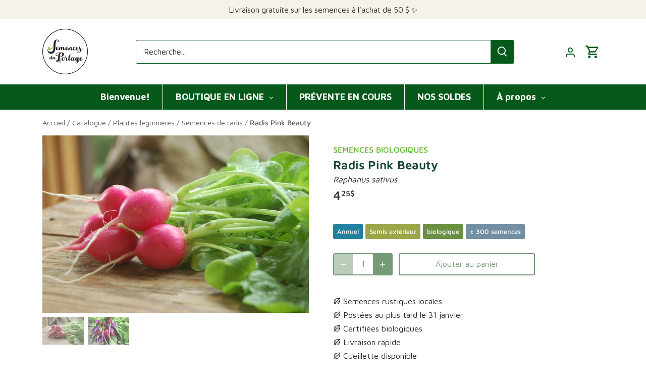

--- FILE ---
content_type: text/html; charset=utf-8
request_url: https://semencesduportage.com/products/radis-pink-beauty
body_size: 45968
content:
<!doctype html>
<html class="no-js" lang="fr">
  <head>
    <!-- Canopy 5.1.1 -->

    <meta charset="utf-8">
<meta name="viewport" content="width=device-width,initial-scale=1.0">
<meta http-equiv="X-UA-Compatible" content="IE=edge">

<link rel="preconnect" href="https://cdn.shopify.com" crossorigin>
<link rel="preconnect" href="https://fonts.shopify.com" crossorigin>
<link rel="preconnect" href="https://monorail-edge.shopifysvc.com">

<!-- Google Tag Manager (gtm-tag-in-head.liquid) -->
<script>
  (function (w, d, s, l, i) {
    w[l] = w[l] || [];
    w[l].push({ 'gtm.start': new Date().getTime(), event: 'gtm.js' });
    var f = d.getElementsByTagName(s)[0],
      j = d.createElement(s),
      dl = l != 'dataLayer' ? '&l=' + l : '';
    j.async = true;
    j.src = 'https://www.googletagmanager.com/gtm.js?id=' + i + dl;
    f.parentNode.insertBefore(j, f);
  })(window, document, 'script', 'dataLayer', 'GTM-T2WHJ3PD');
</script>
<!-- End Google Tag Manager -->


<!-- Installed GTM custom scripts -->
<script src="//semencesduportage.com/cdn/shop/t/16/assets/custom-google-conversions-tracker.js?v=104847746824035651461698591760" defer></script>



<link rel="preload" href="//semencesduportage.com/cdn/shop/t/16/assets/vendor.min.js?v=137803223016851922661698591389" as="script">
<link rel="preload" href="//semencesduportage.com/cdn/shop/t/16/assets/theme.js?v=9948272088581168041769092743" as="script"><link rel="canonical" href="https://semencesduportage.com/products/radis-pink-beauty"><link rel="icon" href="//semencesduportage.com/cdn/shop/files/Capture_d_ecran_le_2023-11-08_a_23.45.47.png?crop=center&height=48&v=1699505163&width=48" type="image/png"><meta name="description" content="Le radis rond Pink Beauty produit une séduisante racine rose, croustillante et de bonne saveur. Culture de printemps et d&#39;automne.">
  
  <link rel="preload" href="//semencesduportage.com/cdn/shop/products/dsc_8246_1024x1024.jpg?v=1685023778" as="image">

    <meta name="theme-color" content="#759a76">

    <title>
      
        
          
            Radis Pink Beauty - Semences cultivées sans pesticides - Semences du Portage
          
        
      
      
      
       &ndash; Semences du Portage
    </title>

    <meta property="og:site_name" content="Semences du Portage">
<meta property="og:url" content="https://semencesduportage.com/products/radis-pink-beauty">
<meta property="og:title" content="Radis Pink Beauty - Semences BIO du Québec - Racine rose et croquante">
<meta property="og:type" content="product">
<meta property="og:description" content="Le radis rond Pink Beauty produit une séduisante racine rose, croustillante et de bonne saveur. Culture de printemps et d&#39;automne."><meta property="og:image" content="http://semencesduportage.com/cdn/shop/products/dsc_8246_1200x1200.jpg?v=1685023778">
  <meta property="og:image:secure_url" content="https://semencesduportage.com/cdn/shop/products/dsc_8246_1200x1200.jpg?v=1685023778">
  <meta property="og:image:width" content="2048">
  <meta property="og:image:height" content="1362"><meta property="og:price:amount" content="4.25">
  <meta property="og:price:currency" content="CAD"><meta name="twitter:card" content="summary_large_image">
<meta name="twitter:title" content="Radis Pink Beauty - Semences BIO du Québec - Racine rose et croquante">
<meta name="twitter:description" content="Le radis rond Pink Beauty produit une séduisante racine rose, croustillante et de bonne saveur. Culture de printemps et d&#39;automne.">

<style>
      @font-face {
  font-family: "Maven Pro";
  font-weight: 400;
  font-style: normal;
  font-display: fallback;
  src: url("//semencesduportage.com/cdn/fonts/maven_pro/mavenpro_n4.c68ed1d8b5c0af622b14d3bb80bf3ead8907ac11.woff2") format("woff2"),
       url("//semencesduportage.com/cdn/fonts/maven_pro/mavenpro_n4.522bf9c765ae9601c2a4846d60057ced1efdcde2.woff") format("woff");
}

      @font-face {
  font-family: "Maven Pro";
  font-weight: 700;
  font-style: normal;
  font-display: fallback;
  src: url("//semencesduportage.com/cdn/fonts/maven_pro/mavenpro_n7.1cf8ef6e1971df8c9c821bcb73da0b10e0c49a8b.woff2") format("woff2"),
       url("//semencesduportage.com/cdn/fonts/maven_pro/mavenpro_n7.1ecc5b9854a5f30ff1b42559ffcca41d24759633.woff") format("woff");
}

      @font-face {
  font-family: "Maven Pro";
  font-weight: 500;
  font-style: normal;
  font-display: fallback;
  src: url("//semencesduportage.com/cdn/fonts/maven_pro/mavenpro_n5.ce007c5b78ce56cdb6d8a7dfd4b878f24918d849.woff2") format("woff2"),
       url("//semencesduportage.com/cdn/fonts/maven_pro/mavenpro_n5.78e546abb11d6cec06c98294cd91a76466b42d41.woff") format("woff");
}

      
      
      @font-face {
  font-family: "Maven Pro";
  font-weight: 500;
  font-style: normal;
  font-display: fallback;
  src: url("//semencesduportage.com/cdn/fonts/maven_pro/mavenpro_n5.ce007c5b78ce56cdb6d8a7dfd4b878f24918d849.woff2") format("woff2"),
       url("//semencesduportage.com/cdn/fonts/maven_pro/mavenpro_n5.78e546abb11d6cec06c98294cd91a76466b42d41.woff") format("woff");
}

      @font-face {
  font-family: "Maven Pro";
  font-weight: 500;
  font-style: normal;
  font-display: fallback;
  src: url("//semencesduportage.com/cdn/fonts/maven_pro/mavenpro_n5.ce007c5b78ce56cdb6d8a7dfd4b878f24918d849.woff2") format("woff2"),
       url("//semencesduportage.com/cdn/fonts/maven_pro/mavenpro_n5.78e546abb11d6cec06c98294cd91a76466b42d41.woff") format("woff");
}

      @font-face {
  font-family: "Maven Pro";
  font-weight: 400;
  font-style: normal;
  font-display: fallback;
  src: url("//semencesduportage.com/cdn/fonts/maven_pro/mavenpro_n4.c68ed1d8b5c0af622b14d3bb80bf3ead8907ac11.woff2") format("woff2"),
       url("//semencesduportage.com/cdn/fonts/maven_pro/mavenpro_n4.522bf9c765ae9601c2a4846d60057ced1efdcde2.woff") format("woff");
}

      @font-face {
  font-family: "Maven Pro";
  font-weight: 600;
  font-style: normal;
  font-display: fallback;
  src: url("//semencesduportage.com/cdn/fonts/maven_pro/mavenpro_n6.05e6df69bb75d015ee18df5f5798f1259a61f1c5.woff2") format("woff2"),
       url("//semencesduportage.com/cdn/fonts/maven_pro/mavenpro_n6.2a247e47cebb2168b097c70ce14ff7d72107293f.woff") format("woff");
}

    </style>

    <link href="//semencesduportage.com/cdn/shop/t/16/assets/styles.css?v=92042314473693778351769092948" rel="stylesheet" type="text/css" media="all" />
    <link href="//semencesduportage.com/cdn/shop/t/16/assets/custom.css?v=5293830881996015661728388140" rel="stylesheet" type="text/css" media="all" />
    <link href="//semencesduportage.com/cdn/shop/t/16/assets/overwrite.css?v=25842398040370577871728388117" rel="stylesheet" type="text/css" media="all" />

    <script>
      document.documentElement.className = document.documentElement.className.replace('no-js', 'js');
      window.theme = window.theme || {};
      
      theme.money_format_with_code_preference = "{{amount}}$";
      
      theme.money_format = "{{amount}}$";
      theme.customerIsLoggedIn = false;

      
        theme.shippingCalcMoneyFormat = "{{amount}}$";
      

      theme.strings = {
        previous: "Précédente",
        next: "Suivante",
        close: "Fermer",
        addressError: "Vous ne trouvez pas cette adresse",
        addressNoResults: "Aucun résultat pour cette adresse",
        addressQueryLimit: "Vous avez dépassé la limite de Google utilisation de l'API. Envisager la mise à niveau à un \u003ca href=\"https:\/\/developers.google.com\/maps\/premium\/usage-limits\"\u003erégime spécial\u003c\/a\u003e.",
        authError: "Il y avait un problème authentifier votre compte Google Maps.",
        shippingCalcSubmitButton: "Calculer Frais de port",
        shippingCalcSubmitButtonDisabled: "Calculateur...",
        infiniteScrollCollectionLoading: "Chargement...",
        infiniteScrollCollectionFinishedMsg : "Fin",
        infiniteScrollBlogLoading: "Chargement...",
        infiniteScrollBlogFinishedMsg : "Aucun résultat n\u0026#39;a été trouvé",
        blogsShowTags: "Mots clés",
        priceNonExistent: "Non disponible",
        buttonDefault: "Ajouter au panier",
        buttonNoStock: "De retour bientôt",
        buttonNoVariant: "Non disponible",
        unitPriceSeparator: " \/ ",
        onlyXLeft: "[[ quantity ]] en stock",
        productAddingToCart: "Ajout en cours",
        productAddedToCart: "Ajouté",
        quickbuyAdded: "Ajouté",
        cartSummary: "Ouvrir le panier",
        cartContinue: "Poursuivre vos achats",
        colorBoxPrevious: "Précédent",
        colorBoxNext: "Suivant",
        colorBoxClose: "Fermer",
        imageSlider: "Des photos",
        confirmEmptyCart: "Êtes-vous sûr de vouloir vider votre panier?",
        inYourCart: "dans votre panier",
        removeFromCart: "Retirer du panier",
        clearAll: "Tout effacer",
        layout_live_search_see_all: "Voir tout",
        general_quick_search_pages: "Pages",
        general_quick_search_no_results: "Désolé, nous n\u0026#39;avons trouvé aucun résultat",
        products_labels_sold_out: "De retour bientôt",
        products_labels_sale: "Offre",
        maximumQuantity: "Vous ne pouvez en avoir que [quantity] dans votre panier",
        fullDetails: "Afficher plus",
        cartConfirmRemove: "Voulez-vous vraiment supprimer cet élément?"
      };

      theme.routes = {
        root_url: '/',
        account_url: '/account',
        account_login_url: '/account/login',
        account_logout_url: '/account/logout',
        account_recover_url: '/account/recover',
        account_register_url: '/account/register',
        account_addresses_url: '/account/addresses',
        collections_url: '/collections',
        all_products_collection_url: '/collections/all',
        search_url: '/search',
        cart_url: '/cart',
        cart_add_url: '/cart/add',
        cart_change_url: '/cart/change',
        cart_clear_url: '/cart/clear'
      };

      theme.scripts = {
        masonry: "\/\/semencesduportage.com\/cdn\/shop\/t\/16\/assets\/masonry.v3.2.2.min.js?v=35330930116813290231698591389",
        jqueryInfiniteScroll: "\/\/semencesduportage.com\/cdn\/shop\/t\/16\/assets\/jquery.infinitescroll.2.1.0.min.js?v=12654699346475808781698591389",
        underscore: "\/\/cdnjs.cloudflare.com\/ajax\/libs\/underscore.js\/1.6.0\/underscore-min.js",
        shopifyCommon: "\/\/semencesduportage.com\/cdn\/shopifycloud\/storefront\/assets\/themes_support\/shopify_common-5f594365.js",
        jqueryCart: "\/\/semencesduportage.com\/cdn\/shop\/t\/16\/assets\/shipping-calculator.v1.0.min.js?v=54722302898366399871698591389"
      };

      theme.settings = {
        cartType: "drawer-standard",
        openCartDrawerOnMob: false,
        quickBuyType: "in-page",
        superscriptDecimals: true,
        currencyCodeEnabled: false
      }
    </script><script>window.performance && window.performance.mark && window.performance.mark('shopify.content_for_header.start');</script><meta name="facebook-domain-verification" content="ombj69mfkzrp3evn4lojpu45tn5bv7">
<meta name="google-site-verification" content="usNz2RpR7wNQJECWAV5GZ6aVzjCvmI-1_YpiUspQj5Y">
<meta id="shopify-digital-wallet" name="shopify-digital-wallet" content="/73883484467/digital_wallets/dialog">
<meta name="shopify-checkout-api-token" content="cc3dd7b1f4e03e8050660103a7741911">
<link rel="alternate" type="application/json+oembed" href="https://semencesduportage.com/products/radis-pink-beauty.oembed">
<script async="async" src="/checkouts/internal/preloads.js?locale=fr-CA"></script>
<link rel="preconnect" href="https://shop.app" crossorigin="anonymous">
<script async="async" src="https://shop.app/checkouts/internal/preloads.js?locale=fr-CA&shop_id=73883484467" crossorigin="anonymous"></script>
<script id="apple-pay-shop-capabilities" type="application/json">{"shopId":73883484467,"countryCode":"CA","currencyCode":"CAD","merchantCapabilities":["supports3DS"],"merchantId":"gid:\/\/shopify\/Shop\/73883484467","merchantName":"Semences du Portage","requiredBillingContactFields":["postalAddress","email","phone"],"requiredShippingContactFields":["postalAddress","email","phone"],"shippingType":"shipping","supportedNetworks":["visa","masterCard","interac"],"total":{"type":"pending","label":"Semences du Portage","amount":"1.00"},"shopifyPaymentsEnabled":true,"supportsSubscriptions":true}</script>
<script id="shopify-features" type="application/json">{"accessToken":"cc3dd7b1f4e03e8050660103a7741911","betas":["rich-media-storefront-analytics"],"domain":"semencesduportage.com","predictiveSearch":true,"shopId":73883484467,"locale":"fr"}</script>
<script>var Shopify = Shopify || {};
Shopify.shop = "1648a6-2.myshopify.com";
Shopify.locale = "fr";
Shopify.currency = {"active":"CAD","rate":"1.0"};
Shopify.country = "CA";
Shopify.theme = {"name":"Canopy v5.1.1","id":162841755955,"schema_name":"Canopy","schema_version":"5.1.1","theme_store_id":732,"role":"main"};
Shopify.theme.handle = "null";
Shopify.theme.style = {"id":null,"handle":null};
Shopify.cdnHost = "semencesduportage.com/cdn";
Shopify.routes = Shopify.routes || {};
Shopify.routes.root = "/";</script>
<script type="module">!function(o){(o.Shopify=o.Shopify||{}).modules=!0}(window);</script>
<script>!function(o){function n(){var o=[];function n(){o.push(Array.prototype.slice.apply(arguments))}return n.q=o,n}var t=o.Shopify=o.Shopify||{};t.loadFeatures=n(),t.autoloadFeatures=n()}(window);</script>
<script>
  window.ShopifyPay = window.ShopifyPay || {};
  window.ShopifyPay.apiHost = "shop.app\/pay";
  window.ShopifyPay.redirectState = null;
</script>
<script id="shop-js-analytics" type="application/json">{"pageType":"product"}</script>
<script defer="defer" async type="module" src="//semencesduportage.com/cdn/shopifycloud/shop-js/modules/v2/client.init-shop-cart-sync_BcDpqI9l.fr.esm.js"></script>
<script defer="defer" async type="module" src="//semencesduportage.com/cdn/shopifycloud/shop-js/modules/v2/chunk.common_a1Rf5Dlz.esm.js"></script>
<script defer="defer" async type="module" src="//semencesduportage.com/cdn/shopifycloud/shop-js/modules/v2/chunk.modal_Djra7sW9.esm.js"></script>
<script type="module">
  await import("//semencesduportage.com/cdn/shopifycloud/shop-js/modules/v2/client.init-shop-cart-sync_BcDpqI9l.fr.esm.js");
await import("//semencesduportage.com/cdn/shopifycloud/shop-js/modules/v2/chunk.common_a1Rf5Dlz.esm.js");
await import("//semencesduportage.com/cdn/shopifycloud/shop-js/modules/v2/chunk.modal_Djra7sW9.esm.js");

  window.Shopify.SignInWithShop?.initShopCartSync?.({"fedCMEnabled":true,"windoidEnabled":true});

</script>
<script defer="defer" async type="module" src="//semencesduportage.com/cdn/shopifycloud/shop-js/modules/v2/client.payment-terms_BQYK7nq4.fr.esm.js"></script>
<script defer="defer" async type="module" src="//semencesduportage.com/cdn/shopifycloud/shop-js/modules/v2/chunk.common_a1Rf5Dlz.esm.js"></script>
<script defer="defer" async type="module" src="//semencesduportage.com/cdn/shopifycloud/shop-js/modules/v2/chunk.modal_Djra7sW9.esm.js"></script>
<script type="module">
  await import("//semencesduportage.com/cdn/shopifycloud/shop-js/modules/v2/client.payment-terms_BQYK7nq4.fr.esm.js");
await import("//semencesduportage.com/cdn/shopifycloud/shop-js/modules/v2/chunk.common_a1Rf5Dlz.esm.js");
await import("//semencesduportage.com/cdn/shopifycloud/shop-js/modules/v2/chunk.modal_Djra7sW9.esm.js");

  
</script>
<script>
  window.Shopify = window.Shopify || {};
  if (!window.Shopify.featureAssets) window.Shopify.featureAssets = {};
  window.Shopify.featureAssets['shop-js'] = {"shop-cart-sync":["modules/v2/client.shop-cart-sync_BLrx53Hf.fr.esm.js","modules/v2/chunk.common_a1Rf5Dlz.esm.js","modules/v2/chunk.modal_Djra7sW9.esm.js"],"init-fed-cm":["modules/v2/client.init-fed-cm_C8SUwJ8U.fr.esm.js","modules/v2/chunk.common_a1Rf5Dlz.esm.js","modules/v2/chunk.modal_Djra7sW9.esm.js"],"shop-cash-offers":["modules/v2/client.shop-cash-offers_BBp_MjBM.fr.esm.js","modules/v2/chunk.common_a1Rf5Dlz.esm.js","modules/v2/chunk.modal_Djra7sW9.esm.js"],"shop-login-button":["modules/v2/client.shop-login-button_Dw6kG_iO.fr.esm.js","modules/v2/chunk.common_a1Rf5Dlz.esm.js","modules/v2/chunk.modal_Djra7sW9.esm.js"],"pay-button":["modules/v2/client.pay-button_BJDaAh68.fr.esm.js","modules/v2/chunk.common_a1Rf5Dlz.esm.js","modules/v2/chunk.modal_Djra7sW9.esm.js"],"shop-button":["modules/v2/client.shop-button_DBWL94V3.fr.esm.js","modules/v2/chunk.common_a1Rf5Dlz.esm.js","modules/v2/chunk.modal_Djra7sW9.esm.js"],"avatar":["modules/v2/client.avatar_BTnouDA3.fr.esm.js"],"init-windoid":["modules/v2/client.init-windoid_77FSIiws.fr.esm.js","modules/v2/chunk.common_a1Rf5Dlz.esm.js","modules/v2/chunk.modal_Djra7sW9.esm.js"],"init-shop-for-new-customer-accounts":["modules/v2/client.init-shop-for-new-customer-accounts_QoC3RJm9.fr.esm.js","modules/v2/client.shop-login-button_Dw6kG_iO.fr.esm.js","modules/v2/chunk.common_a1Rf5Dlz.esm.js","modules/v2/chunk.modal_Djra7sW9.esm.js"],"init-shop-email-lookup-coordinator":["modules/v2/client.init-shop-email-lookup-coordinator_D4ioGzPw.fr.esm.js","modules/v2/chunk.common_a1Rf5Dlz.esm.js","modules/v2/chunk.modal_Djra7sW9.esm.js"],"init-shop-cart-sync":["modules/v2/client.init-shop-cart-sync_BcDpqI9l.fr.esm.js","modules/v2/chunk.common_a1Rf5Dlz.esm.js","modules/v2/chunk.modal_Djra7sW9.esm.js"],"shop-toast-manager":["modules/v2/client.shop-toast-manager_B-eIbpHW.fr.esm.js","modules/v2/chunk.common_a1Rf5Dlz.esm.js","modules/v2/chunk.modal_Djra7sW9.esm.js"],"init-customer-accounts":["modules/v2/client.init-customer-accounts_BcBSUbIK.fr.esm.js","modules/v2/client.shop-login-button_Dw6kG_iO.fr.esm.js","modules/v2/chunk.common_a1Rf5Dlz.esm.js","modules/v2/chunk.modal_Djra7sW9.esm.js"],"init-customer-accounts-sign-up":["modules/v2/client.init-customer-accounts-sign-up_DvG__VHD.fr.esm.js","modules/v2/client.shop-login-button_Dw6kG_iO.fr.esm.js","modules/v2/chunk.common_a1Rf5Dlz.esm.js","modules/v2/chunk.modal_Djra7sW9.esm.js"],"shop-follow-button":["modules/v2/client.shop-follow-button_Dnx6fDH9.fr.esm.js","modules/v2/chunk.common_a1Rf5Dlz.esm.js","modules/v2/chunk.modal_Djra7sW9.esm.js"],"checkout-modal":["modules/v2/client.checkout-modal_BDH3MUqJ.fr.esm.js","modules/v2/chunk.common_a1Rf5Dlz.esm.js","modules/v2/chunk.modal_Djra7sW9.esm.js"],"shop-login":["modules/v2/client.shop-login_CV9Paj8R.fr.esm.js","modules/v2/chunk.common_a1Rf5Dlz.esm.js","modules/v2/chunk.modal_Djra7sW9.esm.js"],"lead-capture":["modules/v2/client.lead-capture_DGQOTB4e.fr.esm.js","modules/v2/chunk.common_a1Rf5Dlz.esm.js","modules/v2/chunk.modal_Djra7sW9.esm.js"],"payment-terms":["modules/v2/client.payment-terms_BQYK7nq4.fr.esm.js","modules/v2/chunk.common_a1Rf5Dlz.esm.js","modules/v2/chunk.modal_Djra7sW9.esm.js"]};
</script>
<script>(function() {
  var isLoaded = false;
  function asyncLoad() {
    if (isLoaded) return;
    isLoaded = true;
    var urls = ["https:\/\/cdn.nfcube.com\/instafeed-7ca2e097cd2f3bb16879b8809966ab16.js?shop=1648a6-2.myshopify.com","https:\/\/d1639lhkj5l89m.cloudfront.net\/js\/storefront\/uppromote.js?shop=1648a6-2.myshopify.com","https:\/\/chimpstatic.com\/mcjs-connected\/js\/users\/be98eae3aaf44f77344e7bfef\/e6134ef68670b3f6fb435a5f7.js?shop=1648a6-2.myshopify.com","\/\/cdn.shopify.com\/proxy\/7e40be7eaf2636e537da8353fabbd6554f9e772e16748e1f129f24dfac0aa37a\/app.identixweb.com\/advance-reorder\/assets\/js\/advance-reorder.js?shop=1648a6-2.myshopify.com\u0026sp-cache-control=cHVibGljLCBtYXgtYWdlPTkwMA"];
    for (var i = 0; i < urls.length; i++) {
      var s = document.createElement('script');
      s.type = 'text/javascript';
      s.async = true;
      s.src = urls[i];
      var x = document.getElementsByTagName('script')[0];
      x.parentNode.insertBefore(s, x);
    }
  };
  if(window.attachEvent) {
    window.attachEvent('onload', asyncLoad);
  } else {
    window.addEventListener('load', asyncLoad, false);
  }
})();</script>
<script id="__st">var __st={"a":73883484467,"offset":-18000,"reqid":"bde5dcee-e0bc-4abb-85b8-3715b85acad7-1769302106","pageurl":"semencesduportage.com\/products\/radis-pink-beauty","u":"41565ddac688","p":"product","rtyp":"product","rid":8302694170931};</script>
<script>window.ShopifyPaypalV4VisibilityTracking = true;</script>
<script id="captcha-bootstrap">!function(){'use strict';const t='contact',e='account',n='new_comment',o=[[t,t],['blogs',n],['comments',n],[t,'customer']],c=[[e,'customer_login'],[e,'guest_login'],[e,'recover_customer_password'],[e,'create_customer']],r=t=>t.map((([t,e])=>`form[action*='/${t}']:not([data-nocaptcha='true']) input[name='form_type'][value='${e}']`)).join(','),a=t=>()=>t?[...document.querySelectorAll(t)].map((t=>t.form)):[];function s(){const t=[...o],e=r(t);return a(e)}const i='password',u='form_key',d=['recaptcha-v3-token','g-recaptcha-response','h-captcha-response',i],f=()=>{try{return window.sessionStorage}catch{return}},m='__shopify_v',_=t=>t.elements[u];function p(t,e,n=!1){try{const o=window.sessionStorage,c=JSON.parse(o.getItem(e)),{data:r}=function(t){const{data:e,action:n}=t;return t[m]||n?{data:e,action:n}:{data:t,action:n}}(c);for(const[e,n]of Object.entries(r))t.elements[e]&&(t.elements[e].value=n);n&&o.removeItem(e)}catch(o){console.error('form repopulation failed',{error:o})}}const l='form_type',E='cptcha';function T(t){t.dataset[E]=!0}const w=window,h=w.document,L='Shopify',v='ce_forms',y='captcha';let A=!1;((t,e)=>{const n=(g='f06e6c50-85a8-45c8-87d0-21a2b65856fe',I='https://cdn.shopify.com/shopifycloud/storefront-forms-hcaptcha/ce_storefront_forms_captcha_hcaptcha.v1.5.2.iife.js',D={infoText:'Protégé par hCaptcha',privacyText:'Confidentialité',termsText:'Conditions'},(t,e,n)=>{const o=w[L][v],c=o.bindForm;if(c)return c(t,g,e,D).then(n);var r;o.q.push([[t,g,e,D],n]),r=I,A||(h.body.append(Object.assign(h.createElement('script'),{id:'captcha-provider',async:!0,src:r})),A=!0)});var g,I,D;w[L]=w[L]||{},w[L][v]=w[L][v]||{},w[L][v].q=[],w[L][y]=w[L][y]||{},w[L][y].protect=function(t,e){n(t,void 0,e),T(t)},Object.freeze(w[L][y]),function(t,e,n,w,h,L){const[v,y,A,g]=function(t,e,n){const i=e?o:[],u=t?c:[],d=[...i,...u],f=r(d),m=r(i),_=r(d.filter((([t,e])=>n.includes(e))));return[a(f),a(m),a(_),s()]}(w,h,L),I=t=>{const e=t.target;return e instanceof HTMLFormElement?e:e&&e.form},D=t=>v().includes(t);t.addEventListener('submit',(t=>{const e=I(t);if(!e)return;const n=D(e)&&!e.dataset.hcaptchaBound&&!e.dataset.recaptchaBound,o=_(e),c=g().includes(e)&&(!o||!o.value);(n||c)&&t.preventDefault(),c&&!n&&(function(t){try{if(!f())return;!function(t){const e=f();if(!e)return;const n=_(t);if(!n)return;const o=n.value;o&&e.removeItem(o)}(t);const e=Array.from(Array(32),(()=>Math.random().toString(36)[2])).join('');!function(t,e){_(t)||t.append(Object.assign(document.createElement('input'),{type:'hidden',name:u})),t.elements[u].value=e}(t,e),function(t,e){const n=f();if(!n)return;const o=[...t.querySelectorAll(`input[type='${i}']`)].map((({name:t})=>t)),c=[...d,...o],r={};for(const[a,s]of new FormData(t).entries())c.includes(a)||(r[a]=s);n.setItem(e,JSON.stringify({[m]:1,action:t.action,data:r}))}(t,e)}catch(e){console.error('failed to persist form',e)}}(e),e.submit())}));const S=(t,e)=>{t&&!t.dataset[E]&&(n(t,e.some((e=>e===t))),T(t))};for(const o of['focusin','change'])t.addEventListener(o,(t=>{const e=I(t);D(e)&&S(e,y())}));const B=e.get('form_key'),M=e.get(l),P=B&&M;t.addEventListener('DOMContentLoaded',(()=>{const t=y();if(P)for(const e of t)e.elements[l].value===M&&p(e,B);[...new Set([...A(),...v().filter((t=>'true'===t.dataset.shopifyCaptcha))])].forEach((e=>S(e,t)))}))}(h,new URLSearchParams(w.location.search),n,t,e,['guest_login'])})(!0,!0)}();</script>
<script integrity="sha256-4kQ18oKyAcykRKYeNunJcIwy7WH5gtpwJnB7kiuLZ1E=" data-source-attribution="shopify.loadfeatures" defer="defer" src="//semencesduportage.com/cdn/shopifycloud/storefront/assets/storefront/load_feature-a0a9edcb.js" crossorigin="anonymous"></script>
<script crossorigin="anonymous" defer="defer" src="//semencesduportage.com/cdn/shopifycloud/storefront/assets/shopify_pay/storefront-65b4c6d7.js?v=20250812"></script>
<script data-source-attribution="shopify.dynamic_checkout.dynamic.init">var Shopify=Shopify||{};Shopify.PaymentButton=Shopify.PaymentButton||{isStorefrontPortableWallets:!0,init:function(){window.Shopify.PaymentButton.init=function(){};var t=document.createElement("script");t.src="https://semencesduportage.com/cdn/shopifycloud/portable-wallets/latest/portable-wallets.fr.js",t.type="module",document.head.appendChild(t)}};
</script>
<script data-source-attribution="shopify.dynamic_checkout.buyer_consent">
  function portableWalletsHideBuyerConsent(e){var t=document.getElementById("shopify-buyer-consent"),n=document.getElementById("shopify-subscription-policy-button");t&&n&&(t.classList.add("hidden"),t.setAttribute("aria-hidden","true"),n.removeEventListener("click",e))}function portableWalletsShowBuyerConsent(e){var t=document.getElementById("shopify-buyer-consent"),n=document.getElementById("shopify-subscription-policy-button");t&&n&&(t.classList.remove("hidden"),t.removeAttribute("aria-hidden"),n.addEventListener("click",e))}window.Shopify?.PaymentButton&&(window.Shopify.PaymentButton.hideBuyerConsent=portableWalletsHideBuyerConsent,window.Shopify.PaymentButton.showBuyerConsent=portableWalletsShowBuyerConsent);
</script>
<script data-source-attribution="shopify.dynamic_checkout.cart.bootstrap">document.addEventListener("DOMContentLoaded",(function(){function t(){return document.querySelector("shopify-accelerated-checkout-cart, shopify-accelerated-checkout")}if(t())Shopify.PaymentButton.init();else{new MutationObserver((function(e,n){t()&&(Shopify.PaymentButton.init(),n.disconnect())})).observe(document.body,{childList:!0,subtree:!0})}}));
</script>
<link id="shopify-accelerated-checkout-styles" rel="stylesheet" media="screen" href="https://semencesduportage.com/cdn/shopifycloud/portable-wallets/latest/accelerated-checkout-backwards-compat.css" crossorigin="anonymous">
<style id="shopify-accelerated-checkout-cart">
        #shopify-buyer-consent {
  margin-top: 1em;
  display: inline-block;
  width: 100%;
}

#shopify-buyer-consent.hidden {
  display: none;
}

#shopify-subscription-policy-button {
  background: none;
  border: none;
  padding: 0;
  text-decoration: underline;
  font-size: inherit;
  cursor: pointer;
}

#shopify-subscription-policy-button::before {
  box-shadow: none;
}

      </style>

<script>window.performance && window.performance.mark && window.performance.mark('shopify.content_for_header.end');</script>

  <script src="//semencesduportage.com/cdn/shop/t/16/assets/timesact.js?v=80147905976304074811761287306" defer="defer"></script>
    
  <!-- BEGIN app block: shopify://apps/advance-reorder-repeat-order/blocks/adv-block/2dd67710-95db-4aa2-93c7-6a6c6f57d67f --><script>
	var advance_reorder_money_format = "{{amount}} CAD"	
</script>
<script type="text/javascript" defer="defer" src="https://app.identixweb.com/advance-reorder/assets/js/advance-reorder.js"></script>


<!-- END app block --><!-- BEGIN app block: shopify://apps/globo-mega-menu/blocks/app-embed/7a00835e-fe40-45a5-a615-2eb4ab697b58 -->
<link href="//cdn.shopify.com/extensions/019be4fb-bfc8-74a5-a8d9-c694285f11c2/menufrontend-305/assets/main-navigation-styles.min.css" rel="stylesheet" type="text/css" media="all" />
<link href="//cdn.shopify.com/extensions/019be4fb-bfc8-74a5-a8d9-c694285f11c2/menufrontend-305/assets/theme-styles.min.css" rel="stylesheet" type="text/css" media="all" />
<script type="text/javascript" hs-ignore data-cookieconsent="ignore" data-ccm-injected>
document.getElementsByTagName('html')[0].classList.add('globo-menu-loading');
window.GloboMenuConfig = window.GloboMenuConfig || {}
window.GloboMenuConfig.curLocale = "fr";
window.GloboMenuConfig.shop = "1648a6-2.myshopify.com";
window.GloboMenuConfig.GloboMenuLocale = "fr";
window.GloboMenuConfig.locale = "fr";
window.menuRootUrl = "";
window.GloboMenuCustomer = false;
window.GloboMenuAssetsUrl = 'https://cdn.shopify.com/extensions/019be4fb-bfc8-74a5-a8d9-c694285f11c2/menufrontend-305/assets/';
window.GloboMenuFilesUrl = '//semencesduportage.com/cdn/shop/files/';
window.GloboMenuLinklists = {"main-menu": [{'url' :"\/", 'title': "Accueil"},{'url' :"\/collections\/semences", 'title': "Nos semences"},{'url' :"\/collections", 'title': "Notre catalogue"},{'url' :"\/blogs\/blog", 'title': "Blogue"},{'url' :"\/pages\/notre-jardin", 'title': "À propos"}],"footer": [{'url' :"\/pages\/contact", 'title': "Nous contacter"},{'url' :"\/pages\/horaire-boutique", 'title': "Horaire boutique Montréal"},{'url' :"\/pages\/politique-de-livraison", 'title': "Politiques de livraison"},{'url' :"\/pages\/germination-garantie", 'title': "Germination garantie"},{'url' :"\/pages\/certification-biologique", 'title': "Certification biologique"},{'url' :"\/pages\/culture-nature", 'title': "Culture Nature"},{'url' :"\/pages\/carboneutre", 'title': "Carboneutralité"},{'url' :"\/collections\/ateliers-a-montreal", 'title': "Ateliers à Montréal"},{'url' :"\/products\/sac-de-dons-de-semences-variees", 'title': "Don de semences"}],"pied-colonne-2": [{'url' :"\/collections\/all", 'title': "Catalogue en ligne"},{'url' :"\/pages\/catalogue-pdf", 'title': "Catalogue PDF"},{'url' :"\/blogs\/blog", 'title': "Blogue, conseils et astuces"},{'url' :"https:\/\/www.youtube.com\/@semencesduportage6811", 'title': "Tutoriels vidéos Youtube"},{'url' :"\/pages\/histoire-et-mission", 'title': "Histoire et mission"},{'url' :"\/pages\/vos-semenciers", 'title': "Notre équipe"},{'url' :"\/pages\/notre-jardin", 'title': "Notre jardin à Saint-Didace"},{'url' :"\/pages\/fete-des-semences", 'title': "Fête des semences 2026"},{'url' :"\/pages\/faq", 'title': "Foire aux questions"}],"pied-colonne-4": [{'url' :"\/pages\/affiliation", 'title': "Affiliation"},{'url' :"\/pages\/sachet-personnalise-pour-vos-projets", 'title': "Sachet personnalisé"},{'url' :"\/pages\/partenaires-et-rabais", 'title': "Partenariat"},{'url' :"\/pages\/devenir-revendeur", 'title': "Vendre nos semences"},{'url' :"\/products\/carte-cadeau-semences-du-portage", 'title': "Offrir une carte-cadeau "},{'url' :"\/collections\/idees-cadeaux", 'title': "Boîtiers de semences"},{'url' :"\/pages\/emploi-et-stage", 'title': "Emploi et stage"},{'url' :"\/pages\/media", 'title': "Médias"},{'url' :"\/pages\/besoin-daide-pour-commande-en-ligne", 'title': "Besoin d'aide?"}],"customer-account-main-menu": [{'url' :"\/", 'title': "Boutique"},{'url' :"https:\/\/shopify.com\/73883484467\/account\/orders?locale=fr\u0026region_country=CA", 'title': "Orders"}]}
window.GloboMenuConfig.is_app_embedded = true;
window.showAdsInConsole = true;
</script>
<link href="//cdn.shopify.com/extensions/019be4fb-bfc8-74a5-a8d9-c694285f11c2/menufrontend-305/assets/font-awesome.min.css" rel="stylesheet" type="text/css" media="all" />


<link href="//cdn.shopify.com/extensions/019be4fb-bfc8-74a5-a8d9-c694285f11c2/menufrontend-305/assets/remixicon.min.css" rel="stylesheet" type="text/css" media="all" />

<style>.globo-menu-loading nav.main-nav.desktop > ul {visibility:hidden;opacity:0}.globo-menu-loading nav > ul.mobile-nav-menu.plain {visibility:hidden;opacity:0}</style><script hs-ignore data-cookieconsent="ignore" data-ccm-injected type="text/javascript">
  window.GloboMenus = window.GloboMenus || [];
  var menuKey = 34670;
  window.GloboMenus[menuKey] = window.GloboMenus[menuKey] || {};
  window.GloboMenus[menuKey].id = menuKey;window.GloboMenus[menuKey].replacement = {"type":"selector","main_menu_selector":"nav.main-nav.desktop > ul","mobile_menu_selector":"nav > ul.mobile-nav-menu.plain"};window.GloboMenus[menuKey].type = "main";
  window.GloboMenus[menuKey].schedule = {"enable":false,"from":"0","to":"0"};
  window.GloboMenus[menuKey].settings ={"font":{"tab_fontsize":16,"menu_fontsize":18,"tab_fontfamily":"Maven Pro","tab_fontweight":"regular","menu_fontfamily":"Maven Pro","menu_fontweight":"700","tab_fontfamily_2":"Lato","menu_fontfamily_2":"Lato","submenu_text_fontsize":"16","tab_fontfamily_custom":false,"menu_fontfamily_custom":false,"submenu_text_fontfamily":"Maven Pro","submenu_text_fontweight":"regular","submenu_heading_fontsize":"16","submenu_text_fontfamily_2":"Arimo","submenu_heading_fontfamily":"Maven Pro","submenu_heading_fontweight":"700","submenu_description_fontsize":"12","submenu_heading_fontfamily_2":"Bitter","submenu_description_fontfamily":"Maven Pro","submenu_description_fontweight":"regular","submenu_text_fontfamily_custom":false,"submenu_description_fontfamily_2":"Indie Flower","submenu_heading_fontfamily_custom":false,"submenu_description_fontfamily_custom":false},"color":{"menu_text":"#ffffff","menu_border":"rgba(255, 253, 253, 1)","submenu_text":"#313131","atc_text_color":"#FFFFFF","submenu_border":"#d1d1d1","menu_background":"rgba(6, 89, 26, 1)","menu_text_hover":"#f6f1f1","sale_text_color":"#ffffff","submenu_heading":"rgba(7, 0, 0, 1)","tab_heading_color":"#202020","soldout_text_color":"#757575","submenu_background":"rgba(221, 237, 227, 1)","submenu_text_hover":"#000000","submenu_description":"#969696","atc_background_color":"#1F1F1F","atc_text_color_hover":"#FFFFFF","tab_background_hover":"#d9d9d9","menu_background_hover":"rgba(117, 154, 118, 1)","sale_background_color":"#ec523e","soldout_background_color":"#d5d5d5","tab_heading_active_color":"#000000","submenu_description_hover":"#4d5bcd","atc_background_color_hover":"#000000"},"general":{"align":"right","login":false,"border":true,"logout":true,"search":false,"account":false,"trigger":"hover","register":false,"atcButton":false,"max_width":null,"indicators":true,"logoutText":"Déconnexion","responsive":"768","transition":"shiftup","orientation":null,"menu_padding":"25","carousel_loop":true,"mobile_border":true,"mobile_trigger":"click_toggle","submenu_border":true,"tab_lineheight":"46","menu_lineheight":"50","lazy_load_enable":true,"transition_delay":"150","transition_speed":"300","submenu_max_width":null,"carousel_auto_play":true,"dropdown_lineheight":"46","linklist_lineheight":"30","mobile_sticky_header":true,"desktop_sticky_header":true,"mobile_hide_linklist_submenu":false},"language":{"name":"Name","sale":"Sale","send":"Send","view":"View details","email":"Email","phone":"Phone Number","search":"Search for...","message":"Message","sold_out":"Sold out","add_to_cart":"Add to cart"}};
  window.GloboMenus[menuKey].itemsLength = 5;
</script><script type="template/html" id="globoMenu34670HTML"><ul class="gm-menu gm-menu-34670 gm-bordered gm-mobile-bordered gm-has-retractor gm-submenu-align-right gm-menu-trigger-hover gm-transition-shiftup" data-menu-id="34670" data-transition-speed="300" data-transition-delay="150">
<li data-gmmi="0" data-gmdi="0" class="gm-item gm-level-0"><a class="gm-target" title="Bienvenue!" href="/"><span class="gm-text">Bienvenue!</span></a></li>

<li style="--gm-item-custom-color:rgba(255, 255, 255, 1);--gm-item-custom-hover-color:rgba(255, 255, 255, 1);--gm-item-custom-background-color:rgba(6, 89, 26, 1);--gm-item-custom-hover-background-color:rgba(117, 154, 118, 1);" data-gmmi="1" data-gmdi="1" class="gm-item gm-level-0 gm-has-submenu gm-submenu-mega gm-submenu-align-full has-custom-color"><a class="gm-target" title="BOUTIQUE EN LIGNE" href="/collections"><span class="gm-text">BOUTIQUE EN LIGNE</span><span class="gm-retractor"></span></a><div 
      class="gm-submenu gm-mega gm-submenu-bordered" 
      style=""
    ><div style="" class="submenu-background"></div>
      <ul class="gm-grid">
<li class="gm-item gm-grid-item gmcol-3 gm-has-submenu"><ul style="--columns:1" class="gm-links gm-jc-start">
<li class="gm-item gm-heading"><a class="gm-target" title="SEMENCES" href="/collections/semences"><i class="gm-icon fa fa-envira"></i><span class="gm-text">SEMENCES</span></a>
</li>
<li class="gm-item"><a class="gm-target" title="Nouvelles semences 2026" href="/collections/nouvel-arrivage"><span class="gm-text">Nouvelles semences 2026</span></a>
</li>
<li class="gm-item"><a class="gm-target" title="- Plantes légumières" href="/collections/plante-legumiere"><span class="gm-text">- Plantes légumières</span></a>
</li>
<li class="gm-item"><a class="gm-target" title="- Plantes médicinales" href="/collections/plante-medicinale"><span class="gm-text">- Plantes médicinales</span></a>
</li>
<li class="gm-item"><a class="gm-target" title="- Plantes aromatiques" href="/collections/plante-aromatique"><span class="gm-text">- Plantes aromatiques</span></a>
</li>
<li class="gm-item"><a class="gm-target" title="- Plantes ornementales" href="/collections/plante-ornementale"><span class="gm-text">- Plantes ornementales</span></a>
</li>
<li class="gm-item"><a class="gm-target" title="Engrais verts" href="/collections/engrais-verts"><i class="gm-icon ri-leaf-line"></i><span class="gm-text">Engrais verts</span></a>
</li>
<li class="gm-item"><a class="gm-target" title="Gazon, couvre-sol et champ fleuri" href="/collections/couvre-sol"><span class="gm-text">Gazon, couvre-sol et champ fleuri</span></a>
</li>
<li class="gm-item"><a class="gm-target" title="Semences biologiques" href="/collections/bio"><span class="gm-text">Semences biologiques</span></a>
</li>
<li class="gm-item"><a class="gm-target" title="Semis d&#39;automne" href="/collections/semis-dautomne"><span class="gm-text">Semis d'automne</span></a>
</li>
<li class="gm-item"><a class="gm-target" title="Semis direct" href="/collections/semis-direct-debut-juin"><span class="gm-text">Semis direct</span></a>
</li></ul>
</li>
<li class="gm-item gm-grid-item gmcol-3 gm-has-submenu"><ul style="--columns:1" class="gm-links gm-jc-start">
<li class="gm-item"><a class="gm-target" title="NOUVEAUTÉS 2026" href="/collections/nouveautes-semences"><span class="gm-text">NOUVEAUTÉS 2026</span></a>
</li>
<li class="gm-item"><a class="gm-target" title="Idées cadeaux" href="/collections/noel"><i class="gm-icon ri-gift-2-line"></i><span class="gm-text">Idées cadeaux</span></a>
</li>
<li class="gm-item"><a class="gm-target" title="Meilleurs vendeurs" href="/collections/meilleurs-vendeurs-1"><i class="gm-icon fa fa-star-o"></i><span class="gm-text">Meilleurs vendeurs</span></a>
</li>
<li class="gm-item"><a class="gm-target" title="Soldes du moment" href="/collections/les-soldes"><i class="gm-icon ri-sparkling-line"></i><span class="gm-text">Soldes du moment</span></a>
</li>
<li class="gm-item"><a class="gm-target" title="Coup de coeur" target="_blank" href="/collections/nos-coups-de-coeur"><i class="gm-icon fa fa-heart-o"></i><span class="gm-text">Coup de coeur</span></a>
</li>
<li class="gm-item"><a class="gm-target" title="Boîtiers de semences" href="/collections/idees-cadeaux"><i class="gm-icon ri-gift-line"></i><span class="gm-text">Boîtiers de semences</span></a>
</li>
<li class="gm-item"><a class="gm-target" title="Ensembles cadeaux locaux" href="/collections/ensemble"><i class="gm-icon ri-shopping-basket-line"></i><span class="gm-text">Ensembles cadeaux locaux</span></a>
</li>
<li class="gm-item"><a class="gm-target" title="Fleurs comestibles" href="/collections/fleurs-comestibles"><span class="gm-text">Fleurs comestibles</span></a>
</li>
<li class="gm-item"><a class="gm-target" title="Fleurs mellifères" href="/collections/fleurs-melliferes"><span class="gm-text">Fleurs mellifères</span></a>
</li>
<li class="gm-item"><a class="gm-target" title="Jardin de balcon" href="/collections/balcon-urbain"><span class="gm-text">Jardin de balcon</span></a>
</li>
<li class="gm-item"><a class="gm-target" title="Jardin d&#39;intérieur" href="/collections/jardin-dinterieur"><span class="gm-text">Jardin d'intérieur</span></a>
</li></ul>
</li>
<li class="gm-item gm-grid-item gmcol-3 gm-has-submenu"><ul style="--columns:1" class="gm-links gm-jc-start">
<li class="gm-item"><a class="gm-target" title="Matériel à semis" href="/collections/materiel-de-semis"><span class="gm-text">Matériel à semis</span></a>
</li>
<li class="gm-item"><a class="gm-target" title="Accessoires" href="/collections/accesoires"><span class="gm-text">Accessoires</span></a>
</li>
<li class="gm-item"><a class="gm-target" title="Éclairage/néons" href="/collections/eclairage-a-semis"><span class="gm-text">Éclairage/néons</span></a>
</li>
<li class="gm-item"><a class="gm-target" title="Tapis chauffants" href="/collections/tapis-chauffant"><span class="gm-text">Tapis chauffants</span></a>
</li>
<li class="gm-item"><a class="gm-target" title="Compost et terreaux" href="/collections/compost-et-terreaux"><span class="gm-text">Compost et terreaux</span></a>
</li>
<li class="gm-item"><a class="gm-target" title="Engrais et fumiers" href="/collections/fertilisants-et-fumiers"><span class="gm-text">Engrais et fumiers</span></a>
</li>
<li class="gm-item"><a class="gm-target" title="Arrosoir et irrigation" href="/collections/arrosoir"><span class="gm-text">Arrosoir et irrigation</span></a>
</li>
<li class="gm-item"><a class="gm-target" title="Smart pot" href="/collections/smart-pot"><span class="gm-text">Smart pot</span></a>
</li>
<li class="gm-item"><a class="gm-target" title="Logissol" href="/products/logissol-o"><span class="gm-text">Logissol</span></a>
</li>
<li class="gm-item"><a class="gm-target" title="Bionik" href="/collections/bionik"><span class="gm-text">Bionik</span></a>
</li>
<li class="gm-item"><a class="gm-target" title="Pépinière ancestrales 🍎" href="/collections/pepinieres-ancestrales"><span class="gm-text">Pépinière ancestrales 🍎<span class="gm-description">Prévente jusqu'au 1er mai</span></span></a>
</li>
<li class="gm-item"><a class="gm-target" title="Composteurs en mélèze fait au QC" href="/products/composteur-ecologique-en-bois-2-0-boite-verte-disponible-a-la-cueillette-des-le-20-mai"><span class="gm-text">Composteurs en mélèze fait au QC<span class="gm-description">Cueillette uniquement</span></span></a>
</li></ul>
</li>
<li class="gm-item gm-grid-item gmcol-3 gm-has-submenu"><ul style="--columns:1" class="gm-links gm-jc-start">
<li class="gm-item"><a class="gm-target" title="TOUS LES PRODUITS" href="/collections/all"><i class="gm-icon fa fa-arrow-circle-right"></i><span class="gm-text">TOUS LES PRODUITS</span></a>
</li>
<li class="gm-item"><a class="gm-target" title="Calendrier de semences" href="/collections/calendrier-biodynamique"><span class="gm-text">Calendrier de semences</span></a>
</li>
<li class="gm-item"><a class="gm-target" title="Livres de jardinage" href="/collections/librairie-en-ligne"><span class="gm-text">Livres de jardinage</span></a>
</li>
<li class="gm-item"><a class="gm-target" title="Couvertures flottantes" href="/products/couverture-flottante-novagryl-19-gr"><span class="gm-text">Couvertures flottantes</span></a>
</li>
<li class="gm-item"><a class="gm-target" title="Filets anti-insectes" target="_blank" href="/collections/filets-anti-insecte"><span class="gm-text">Filets anti-insectes</span></a>
</li>
<li class="gm-item"><a class="gm-target" title="Outils Gardena" href="/collections/gardena-outils-et-accessoires"><span class="gm-text">Outils Gardena</span></a>
</li>
<li class="gm-item"><a class="gm-target" title="Gants de jardinage" href="/products/gants-de-jardin-pour-plantation-gardena"><span class="gm-text">Gants de jardinage</span></a>
</li>
<li class="gm-item"><a class="gm-target" title="Tuteurs et arceaux" href="/collections/arceaux"><span class="gm-text">Tuteurs et arceaux</span></a>
</li>
<li class="gm-item"><a class="gm-target" title="Savon noir" href="/products/savon-noir-cacao-de-kuma-adame"><span class="gm-text">Savon noir</span></a>
</li>
<li class="gm-item"><a class="gm-target" title="BTK" href="/products/btk-insecticide-biologique-concentre-100-ml"><span class="gm-text">BTK</span></a>
</li>
<li class="gm-item"><a class="gm-target" title="Miel brut écologique" href="/collections/miel-brut-ecologique"><span class="gm-text">Miel brut écologique</span></a>
</li>
<li class="gm-item"><a class="gm-target" title="Carte-cadeau" href="/products/carte-cadeau-semences-du-portage"><i class="gm-icon ri-hand-heart-line"></i><span class="gm-text">Carte-cadeau</span></a>
</li>
<li class="gm-item"><a class="gm-target" title="Corporatif - Événementiel" href="/products/sachet-de-semences-pour-evenements-corporatifs"><i class="gm-icon ri-group-2-line"></i><span class="gm-text">Corporatif - Événementiel</span></a>
</li></ul>
</li>
<li class="gm-item gm-grid-item gmcol-12">
    <div class="gm-collections gm-grid"><div class="gm-collection gm-collection-top gmcol-3">
              <a class="gm-target" href=/collections/semences>
                <div class="gm-collection-img"><img
                srcSet="[data-uri]"
                data-sizes="auto"
                data-src="//semencesduportage.com/cdn/shop/collections/prevente_semences_{width}x.png?v=1768422720"
                width="1080"
                height="1080"
                alt="Semences"
                data-widths="[40, 100, 140, 180, 250, 260, 275, 305, 440, 610, 720, 930, 1080, 1200, 1640, 2048]"
                title="Semences"
                class="gmlazyload gm-product-img"
              ></div>
                <div class="gm-target">
                  <span class="gm-text">Semences</span>
                </div>
              </a>
            </div><div class="gm-collection gm-collection-top gmcol-3">
              <a class="gm-target" href=/collections/materiel-de-semis>
                <div class="gm-collection-img"><img
                srcSet="[data-uri]"
                data-sizes="auto"
                data-src="//semencesduportage.com/cdn/shop/collections/materiel_{width}x.png?v=1766929542"
                width="1080"
                height="1080"
                alt="Matériel de semis"
                data-widths="[40, 100, 140, 180, 250, 260, 275, 305, 440, 610, 720, 930, 1080, 1200, 1640, 2048]"
                title="Matériel de semis"
                class="gmlazyload gm-product-img"
              ></div>
                <div class="gm-target">
                  <span class="gm-text">Matériel de semis</span>
                </div>
              </a>
            </div><div class="gm-collection gm-collection-top gmcol-3">
              <a class="gm-target" href=/collections/nouveautes-semences>
                <div class="gm-collection-img"><img
                srcSet="[data-uri]"
                data-sizes="auto"
                data-src="//semencesduportage.com/cdn/shop/collections/NOUVEAUTE_{width}x.png?v=1766929777"
                width="1080"
                height="1080"
                alt="Nouveautés"
                data-widths="[40, 100, 140, 180, 250, 260, 275, 305, 440, 610, 720, 930, 1080, 1200, 1640, 2048]"
                title="Nouveautés"
                class="gmlazyload gm-product-img"
              ></div>
                <div class="gm-target">
                  <span class="gm-text">Nouveautés</span>
                </div>
              </a>
            </div><div class="gm-collection gm-collection-top gmcol-3">
              <a class="gm-target" href=/collections/carte-cadeau>
                <div class="gm-collection-img"><img
                srcSet="[data-uri]"
                data-sizes="auto"
                data-src="//semencesduportage.com/cdn/shop/collections/CARTE_CADEAU_{width}x.png?v=1764294895"
                width="1080"
                height="1080"
                alt="Carte-cadeau"
                data-widths="[40, 100, 140, 180, 250, 260, 275, 305, 440, 610, 720, 930, 1080, 1200, 1640, 2048]"
                title="Carte-cadeau"
                class="gmlazyload gm-product-img"
              ></div>
                <div class="gm-target">
                  <span class="gm-text">Carte-cadeau</span>
                </div>
              </a>
            </div></div>
  </li></ul>
    </div></li>

<li style="--gm-item-custom-color:rgba(255, 255, 255, 1);--gm-item-custom-hover-color:rgba(255, 255, 255, 1);--gm-item-custom-background-color:rgba(6, 89, 26, 1);--gm-item-custom-hover-background-color:rgba(117, 154, 118, 1);" data-gmmi="2" data-gmdi="2" class="gm-item gm-level-0 has-custom-color"><a class="gm-target" title="PRÉVENTE EN COURS" href="/collections/pepinieres-ancestrales"><span class="gm-text">PRÉVENTE EN COURS</span></a></li>

<li style="--gm-item-custom-color:#ffffff;--gm-item-custom-hover-color:rgba(255, 255, 255, 1);--gm-item-custom-background-color:rgba(6, 89, 26, 1);--gm-item-custom-hover-background-color:rgba(117, 154, 118, 1);" data-gmmi="3" data-gmdi="3" class="gm-item gm-level-0 has-custom-color"><a class="gm-target" title="NOS SOLDES" href="/collections/les-soldes"><span class="gm-text">NOS SOLDES</span></a></li>

<li style="--gm-item-custom-color:#ffffff;--gm-item-custom-hover-color:#f6f1f1;--gm-item-custom-background-color:rgba(6, 89, 26, 1);--gm-item-custom-hover-background-color:rgba(117, 154, 118, 1);" data-gmmi="4" data-gmdi="4" class="gm-item gm-level-0 gm-has-submenu gm-submenu-dropdown gm-submenu-align-left has-custom-color"><a class="gm-target" title="À propos" href="/pages/histoire-et-mission"><span class="gm-text">À propos</span><span class="gm-retractor"></span></a><ul class="gm-submenu gm-dropdown gm-submenu-bordered gm-orientation-vertical ">
<li class="gm-item"><a class="gm-target" title="Histoire et mission" href="/pages/histoire-et-mission"><span class="gm-text">Histoire et mission</span></a>
</li>
<li class="gm-item"><a class="gm-target" title="Boutique à Montréal" href="/pages/horaire-boutique"><span class="gm-text">Boutique à Montréal</span></a>
</li>
<li class="gm-item"><a class="gm-target" title="Germination garantie" href="/pages/germination-garantie"><span class="gm-text">Germination garantie</span></a>
</li>
<li class="gm-item"><a class="gm-target" title="Fêtes des semences 2026" href="/pages/fete-des-semences"><span class="gm-text">Fêtes des semences 2026</span></a>
</li>
<li class="gm-item"><a class="gm-target" title="Blogue et conseils" href="/blogs/blog"><span class="gm-text">Blogue et conseils</span></a>
</li></ul></li>
</ul></script><style>
.gm-menu-installed .gm-menu.gm-menu-34670 {
  background-color: rgba(6, 89, 26, 1) !important;
  color: #313131;
  font-family: "Maven Pro", sans-serif;
  font-size: 16px;
}
.gm-menu-installed .gm-menu.gm-menu-34670.gm-bordered:not(.gm-menu-mobile):not(.gm-vertical) > .gm-level-0 + .gm-level-0 {
  border-left: 1px solid rgba(255, 253, 253, 1) !important;
}
.gm-menu-installed .gm-menu.gm-bordered.gm-vertical > .gm-level-0 + .gm-level-0:not(.searchItem),
.gm-menu-installed .gm-menu.gm-menu-34670.gm-mobile-bordered.gm-menu-mobile > .gm-level-0 + .gm-level-0:not(.searchItem){
  border-top: 1px solid rgba(255, 253, 253, 1) !important;
}
.gm-menu-installed .gm-menu.gm-menu-34670 .gm-item.gm-level-0 > .gm-target > .gm-text{
  font-family: "Maven Pro", sans-serif !important;
}
.gm-menu-installed .gm-menu.gm-menu-34670 .gm-item.gm-level-0 > .gm-target{
  padding: 15px 25px !important;
  font-family: "Maven Pro", sans-serif !important;
}

.gm-menu-mobile .gm-retractor:after {
  margin-right: 25px !important;
}

.gm-back-retractor:after {
  margin-left: 25px !important;
}

.gm-menu-installed .gm-menu.gm-menu-34670 .gm-item.gm-level-0 > .gm-target,
.gm-menu-installed .gm-menu.gm-menu-34670 .gm-item.gm-level-0 > .gm-target > .gm-icon,
.gm-menu-installed .gm-menu.gm-menu-34670 .gm-item.gm-level-0 > .gm-target > .gm-text,
.gm-menu-installed .gm-menu.gm-menu-34670 .gm-item.gm-level-0 > .gm-target > .gm-retractor {
  color: #ffffff !important;
  font-size: 18px !important;
  font-weight: 700 !important;
  font-style: normal !important;
  line-height: 20px !important;
}

.gm-menu.gm-menu-34670 .gm-submenu.gm-search-form input{
  line-height: 40px !important;
}

.gm-menu-installed .gm-menu.gm-menu-34670 .gm-item.gm-level-0.gm-active > .gm-target,
.gm-menu-installed .gm-menu.gm-menu-34670 .gm-item.gm-level-0:hover > .gm-target{
  background-color: rgba(117, 154, 118, 1) !important;
}

.gm-menu-installed .gm-menu.gm-menu-34670 .gm-item.gm-level-0.gm-active > .gm-target,
.gm-menu-installed .gm-menu.gm-menu-34670 .gm-item.gm-level-0.gm-active > .gm-target > .gm-icon,
.gm-menu-installed .gm-menu.gm-menu-34670 .gm-item.gm-level-0.gm-active > .gm-target > .gm-text,
.gm-menu-installed .gm-menu.gm-menu-34670 .gm-item.gm-level-0.gm-active > .gm-target > .gm-retractor,
.gm-menu-installed .gm-menu.gm-menu-34670 .gm-item.gm-level-0:hover > .gm-target,
.gm-menu-installed .gm-menu.gm-menu-34670 .gm-item.gm-level-0:hover > .gm-target > .gm-icon,
.gm-menu-installed .gm-menu.gm-menu-34670 .gm-item.gm-level-0:hover > .gm-target > .gm-text,
.gm-menu-installed .gm-menu.gm-menu-34670 .gm-item.gm-level-0:hover > .gm-target > .gm-retractor{
  color: #f6f1f1 !important;
}

.gm-menu-installed .gm-menu.gm-menu-34670 .gm-submenu.gm-submenu-bordered:not(.gm-aliexpress) {
  border: 1px solid #d1d1d1 !important;
}

.gm-menu-installed .gm-menu.gm-menu-34670.gm-menu-mobile .gm-tabs > .gm-tab-links > .gm-item {
  border-top: 1px solid #d1d1d1 !important;
}

.gm-menu-installed .gm-menu.gm-menu-34670 .gm-tab-links > .gm-item.gm-active > .gm-target{
  background-color: #d9d9d9 !important;
}

.gm-menu-installed .gm-menu.gm-menu-34670 .gm-submenu.gm-mega,
.gm-menu-installed .gm-menu.gm-menu-34670 .gm-submenu.gm-search-form,
.gm-menu-installed .gm-menu.gm-menu-34670 .gm-submenu-aliexpress .gm-tab-links,
.gm-menu-installed .gm-menu.gm-menu-34670 .gm-submenu-aliexpress .gm-tab-content,
.gm-menu-installed .gm-menu.gm-menu-mobile.gm-submenu-open-style-slide.gm-menu-34670 .gm-submenu.gm-aliexpress,
.gm-menu-installed .gm-menu.gm-menu-mobile.gm-submenu-open-style-slide.gm-menu-34670 .gm-tab-panel,
.gm-menu-installed .gm-menu.gm-menu-mobile.gm-submenu-open-style-slide.gm-menu-34670 .gm-links .gm-links-group {
  background-color: rgba(221, 237, 227, 1) !important;
}
.gm-menu-installed .gm-menu.gm-menu-34670 .gm-submenu-bordered .gm-tabs-left > .gm-tab-links {
  border-right: 1px solid #d1d1d1 !important;
}
.gm-menu-installed .gm-menu.gm-menu-34670 .gm-submenu-bordered .gm-tabs-top > .gm-tab-links {
  border-bottom: 1px solid #d1d1d1 !important;
}
.gm-menu-installed .gm-menu.gm-menu-34670 .gm-submenu-bordered .gm-tabs-right > .gm-tab-links {
  border-left: 1px solid #d1d1d1 !important;
}
.gm-menu-installed .gm-menu.gm-menu-34670 .gm-tab-links > .gm-item > .gm-target,
.gm-menu-installed .gm-menu.gm-menu-34670 .gm-tab-links > .gm-item > .gm-target > .gm-text{
  font-family: "Maven Pro", sans-serif;
  font-size: 16px;
  font-weight: 400;
  font-style: normal;
}
.gm-menu-installed .gm-menu.gm-menu-34670 .gm-tab-links > .gm-item > .gm-target > .gm-icon{
  font-size: 16px;
}
.gm-menu-installed .gm-menu.gm-menu-34670 .gm-tab-links > .gm-item > .gm-target,
.gm-menu-installed .gm-menu.gm-menu-34670 .gm-tab-links > .gm-item > .gm-target > .gm-text,
.gm-menu-installed .gm-menu.gm-menu-34670 .gm-tab-links > .gm-item > .gm-target > .gm-retractor,
.gm-menu-installed .gm-menu.gm-menu-34670 .gm-tab-links > .gm-item > .gm-target > .gm-icon,
.gm-menu-installed .gm-menu.gm-menu-mobile.gm-submenu-open-style-slide.gm-menu-34670 .gm-tabs .gm-tab-panel .gm-header > button > .gm-target,
.gm-menu-installed .gm-menu.gm-menu-mobile.gm-submenu-open-style-slide.gm-menu-34670 .gm-tabs .gm-tab-panel .gm-header > button > .gm-target > .gm-text,
.gm-menu-installed .gm-menu.gm-menu-mobile.gm-submenu-open-style-slide.gm-menu-34670 .gm-tabs .gm-tab-panel > .gm-header > button > .gm-back-retractor {
  color: #202020 !important;
}
.gm-menu-installed .gm-menu.gm-menu-34670 .gm-tab-links > .gm-item.gm-active > .gm-target,
.gm-menu-installed .gm-menu.gm-menu-34670 .gm-tab-links > .gm-item.gm-active > .gm-target > .gm-text,
.gm-menu-installed .gm-menu.gm-menu-34670 .gm-tab-links > .gm-item.gm-active > .gm-target > .gm-retractor,
.gm-menu-installed .gm-menu.gm-menu-34670 .gm-tab-links > .gm-item.gm-active > .gm-target > .gm-icon,
.gm-menu-installed .gm-menu.gm-menu-mobile.gm-submenu-open-style-slide.gm-menu-34670 .gm-tab-links > .gm-item > .gm-target:hover > .gm-text,
.gm-menu-installed .gm-menu.gm-menu-mobile.gm-submenu-open-style-slide.gm-menu-34670 .gm-tab-links > .gm-item > .gm-target:hover > .gm-retractor {
  color: #000000 !important;
}

.gm-menu-installed .gm-menu.gm-menu-34670 .gm-dropdown {
  background-color: rgba(221, 237, 227, 1) !important;
}
.gm-menu-installed .gm-menu.gm-menu-34670 .gm-dropdown > li > a,
.gm-menu-installed .gm-menu.gm-menu-mobile.gm-submenu-open-style-slide.gm-menu-34670 .gm-header > button > .gm-target {
  line-height: 16px !important;
}
.gm-menu-installed .gm-menu.gm-menu-34670 .gm-tab-links > li > a {
  line-height: 16px !important;
}
.gm-menu-installed .gm-menu.gm-menu-34670 .gm-links > li:not(.gm-heading) > a,
.gm-menu-installed .gm-menu.gm-menu-34670 .gm-links > .gm-links-group > li:not(.gm-heading) > a {
  line-height: 20px !important;
}
.gm-html-inner,
.gm-menu-installed .gm-menu.gm-menu-34670 .gm-submenu .gm-item .gm-target{
  color: #313131 !important;
  font-family: "Maven Pro", sans-serif !important;
  font-size: 16px !important;
  font-weight: 400 !important;
  font-style: normal !important;
}
.gm-menu-installed .gm-menu.gm-menu-mobile.gm-submenu-open-style-slide.gm-menu-34670 .gm-submenu .gm-item .gm-back-retractor  {
  color: #313131 !important;
}
.gm-menu-installed .gm-menu.gm-menu-34670 .gm-submenu .gm-item .gm-target .gm-icon {
  font-size: 16px !important;
}
.gm-menu-installed .gm-menu.gm-menu-34670 .gm-submenu .gm-item .gm-heading,
.gm-menu-installed .gm-menu.gm-menu-34670 .gm-submenu .gm-item .gm-heading .gm-target{
  color: rgba(7, 0, 0, 1) !important;
  font-family: "Maven Pro", sans-serif !important;
  font-size: 16px !important;
  font-weight: 700 !important;
  font-style: normal !important;
}
.gm-menu-installed .gm-menu.gm-menu-mobile.gm-submenu-open-style-slide.gm-menu-34670 .gm-submenu .gm-item .gm-heading .gm-back-retractor {
  color: rgba(7, 0, 0, 1) !important;
}
.gm-menu-installed .gm-menu.gm-menu-34670 .gm-submenu .gm-target:hover,
.gm-menu-installed .gm-menu.gm-menu-34670 .gm-submenu .gm-target:hover .gm-text,
.gm-menu-installed .gm-menu.gm-menu-34670 .gm-submenu .gm-target:hover .gm-icon,
.gm-menu-installed .gm-menu.gm-menu-34670 .gm-submenu .gm-target:hover .gm-retractor{
  color: #000000 !important;
}

.gm-menu-installed .gm-menu.gm-menu-mobile.gm-submenu-open-style-slide.gm-menu-34670 .gm-submenu .gm-target:hover .gm-text,
.gm-menu-installed .gm-menu.gm-menu-mobile.gm-submenu-open-style-slide.gm-menu-34670 .gm-submenu .gm-target:hover .gm-icon {
  color: #313131 !important;
}

.gm-menu-installed .gm-menu.gm-menu-34670 .gm-submenu .gm-target:hover .gm-price {
  color: #313131 !important;
}
.gm-menu-installed .gm-menu.gm-menu-34670 .gm-submenu .gm-target:hover .gm-old-price {
  color: #969696 !important;
}
.gm-menu-installed .gm-menu.gm-menu-34670 > .gm-item.gm-level-0 >.gm-target:hover > .gm-text > .gm-description,
.gm-menu-installed .gm-menu.gm-menu-34670 .gm-submenu .gm-target:hover > .gm-text > .gm-description {
  color: #4d5bcd !important;
}

.gm-menu-installed .gm-menu.gm-menu-34670 > .gm-item.gm-level-0 .gm-description,
.gm-menu-installed .gm-menu.gm-menu-34670 .gm-submenu .gm-item .gm-description {
  color: #969696 !important;
    font-family: "Maven Pro", sans-serif !important;
  font-size: 12px !important;
  font-weight: 400 !important;
  font-style: normal !important;
  }
.gm-menu.gm-menu-34670 .gm-label.gm-sale-label{
  color: #ffffff !important;
  background: #ec523e !important;
}
.gm-menu.gm-menu-34670 .gm-label.gm-sold_out-label{
  color: #757575 !important;
  background: #d5d5d5 !important;
}

.theme_store_id_777 .drawer a, 
.drawer h3, 
.drawer .h3,
.theme_store_id_601.gm-menu-installed .gm-menu.gm-menu-34670 .gm-level-0 > a.icon-account,
.theme_store_id_601.gm-menu-installed .gm-menu.gm-menu-34670 .gm-level-0 > a.icon-search,
.theme_store_id_601 #nav.gm-menu.gm-menu-34670 .gm-level-0 > a,
.gm-menu-installed .gm-menu.gm-menu-34670 > .gm-level-0.gm-theme-li > a
.theme_store_id_601 #nav.gm-menu.gm-menu-34670 .gm-level-0 > select.currencies {
  color: #ffffff !important;
}

.theme_store_id_601 #nav.gm-menu.gm-menu-34670 .gm-level-0 > select.currencies > option {
  background-color: rgba(6, 89, 26, 1) !important;
}

.gm-menu-installed .gm-menu.gm-menu-34670 > .gm-level-0.gm-theme-li > a {
  font-family: "Maven Pro", sans-serif !important;
  font-size: 18px !important;
}

.gm-menu.gm-menu-34670 .gm-product-atc input.gm-btn-atc{
  color: #FFFFFF !important;
  background-color: #1F1F1F !important;
  font-family: "Maven Pro", sans-serif !important;
}

.gm-menu.gm-menu-34670 .gm-product-atc input.gm-btn-atc:hover{
  color: #FFFFFF !important;
  background-color: #000000 !important;
}

.gm-menu.gm-menu-34670.gm-transition-fade .gm-item>.gm-submenu {
  -webkit-transition-duration: 300ms;
  transition-duration: 300ms;
  transition-delay: 150ms !important;
  -webkit-transition-delay: 150ms !important;
}

.gm-menu.gm-menu-34670.gm-transition-shiftup .gm-item>.gm-submenu {
  -webkit-transition-duration: 300ms;
  transition-duration: 300ms;
  transition-delay: 150ms !important;
  -webkit-transition-delay: 150ms !important;
}

.gm-menu-installed .gm-menu.gm-menu-34670 > .gm-level-0.has-custom-color > .gm-target,
.gm-menu-installed .gm-menu.gm-menu-34670 > .gm-level-0.has-custom-color > .gm-target .gm-icon, 
.gm-menu-installed .gm-menu.gm-menu-34670 > .gm-level-0.has-custom-color > .gm-target .gm-retractor, 
.gm-menu-installed .gm-menu.gm-menu-34670 > .gm-level-0.has-custom-color > .gm-target .gm-text{
  color: var(--gm-item-custom-color, #ffffff) !important;
}
.gm-menu-installed .gm-menu.gm-menu-34670 > .gm-level-0.has-custom-color > .gm-target{
  background: var(--gm-item-custom-background-color, rgba(6, 89, 26, 1)) !important;
}

.gm-menu-installed .gm-menu.gm-menu-34670 > .gm-level-0.has-custom-color.gm-active > .gm-target,
.gm-menu-installed .gm-menu.gm-menu-34670 > .gm-level-0.has-custom-color.gm-active > .gm-target .gm-icon, 
.gm-menu-installed .gm-menu.gm-menu-34670 > .gm-level-0.has-custom-color.gm-active > .gm-target .gm-retractor, 
.gm-menu-installed .gm-menu.gm-menu-34670 > .gm-level-0.has-custom-color.gm-active > .gm-target .gm-text,
.gm-menu-installed .gm-menu.gm-menu-34670 > .gm-level-0.has-custom-color:hover > .gm-target, 
.gm-menu-installed .gm-menu.gm-menu-34670 > .gm-level-0.has-custom-color:hover > .gm-target .gm-icon, 
.gm-menu-installed .gm-menu.gm-menu-34670 > .gm-level-0.has-custom-color:hover > .gm-target .gm-retractor, 
.gm-menu-installed .gm-menu.gm-menu-34670 > .gm-level-0.has-custom-color:hover > .gm-target .gm-text{
  color: var(--gm-item-custom-hover-color, #f6f1f1) !important;
}
.gm-menu-installed .gm-menu.gm-menu-34670 > .gm-level-0.has-custom-color.gm-active > .gm-target,
.gm-menu-installed .gm-menu.gm-menu-34670 > .gm-level-0.has-custom-color:hover > .gm-target{
  background: var(--gm-item-custom-hover-background-color, rgba(117, 154, 118, 1)) !important;
}

.gm-menu-installed .gm-menu.gm-menu-34670 > .gm-level-0.has-custom-color > .gm-target,
.gm-menu-installed .gm-menu.gm-menu-34670 > .gm-level-0.has-custom-color > .gm-target .gm-icon, 
.gm-menu-installed .gm-menu.gm-menu-34670 > .gm-level-0.has-custom-color > .gm-target .gm-retractor, 
.gm-menu-installed .gm-menu.gm-menu-34670 > .gm-level-0.has-custom-color > .gm-target .gm-text{
  color: var(--gm-item-custom-color) !important;
}
.gm-menu-installed .gm-menu.gm-menu-34670 > .gm-level-0.has-custom-color > .gm-target{
  background: var(--gm-item-custom-background-color) !important;
}
.gm-menu-installed .gm-menu.gm-menu-34670 > .gm-level-0.has-custom-color.gm-active > .gm-target,
.gm-menu-installed .gm-menu.gm-menu-34670 > .gm-level-0.has-custom-color.gm-active > .gm-target .gm-icon, 
.gm-menu-installed .gm-menu.gm-menu-34670 > .gm-level-0.has-custom-color.gm-active > .gm-target .gm-retractor, 
.gm-menu-installed .gm-menu.gm-menu-34670 > .gm-level-0.has-custom-color.gm-active > .gm-target .gm-text,
.gm-menu-installed .gm-menu.gm-menu-34670 > .gm-level-0.has-custom-color:hover > .gm-target, 
.gm-menu-installed .gm-menu.gm-menu-34670 > .gm-level-0.has-custom-color:hover > .gm-target .gm-icon, 
.gm-menu-installed .gm-menu.gm-menu-34670 > .gm-level-0.has-custom-color:hover > .gm-target .gm-retractor, 
.gm-menu-installed .gm-menu.gm-menu-34670 > .gm-level-0.has-custom-color:hover > .gm-target .gm-text{
  color: var(--gm-item-custom-hover-color) !important;
}
.gm-menu-installed .gm-menu.gm-menu-34670 > .gm-level-0.has-custom-color.gm-active > .gm-target,
.gm-menu-installed .gm-menu.gm-menu-34670 > .gm-level-0.has-custom-color:hover > .gm-target{
  background: var(--gm-item-custom-hover-background-color) !important;
}
.gm-menu-installed .gm-menu.gm-menu-34670 .gm-image a {
  width: var(--gm-item-image-width);
  max-width: 100%;
}
.gm-menu-installed .gm-menu.gm-menu-34670 .gm-icon.gm-icon-img {
  width: var(--gm-item-icon-width);
  max-width: var(--gm-item-icon-width, 60px);
}
</style><link href="https://fonts.googleapis.com/css2?family=Maven+Pro:ital,wght@0,400;0,700&display=swap" rel="stylesheet"><script>
if(window.AVADA_SPEED_WHITELIST){const gmm_w = new RegExp("globo-mega-menu", 'i');if(Array.isArray(window.AVADA_SPEED_WHITELIST)){window.AVADA_SPEED_WHITELIST.push(gmm_w);}else{window.AVADA_SPEED_WHITELIST = [gmm_w];}}</script>
<!-- END app block --><!-- BEGIN app block: shopify://apps/crisp-live-chat-chatbot/blocks/app-embed/5c3cfd5f-01d4-496a-891b-f98ecf27ff08 --><script>
  if ("9a0e0730-e607-4ffd-9020-290cd3b17bcf") {
    let _locale = "";

    window.CRISP_READY_TRIGGER = function () {
      window.CRISP_SESSION_ID = $crisp.get("session:identifier");
      postCart();
      postCustomerID();

      // Set session segment (only after first message is sent)
      $crisp.push(["on", "message:sent", () => {
        $crisp.push(["set", "session:segments", [["shopify"]]]);
        $crisp.push(["off", "message:sent"]);
      }])
    };

    if (window?.Weglot?.getCurrentLang && typeof(typeof(Weglot?.getCurrentLang) === "function")) {
      _locale = Weglot?.getCurrentLang();
    } else if (Shopify?.locale) {
      _locale = Shopify.locale;
    }

    if (_locale) {
      CRISP_RUNTIME_CONFIG = {
        locale : _locale
      };
    }

    window.$crisp=[];
    window.CRISP_WEBSITE_ID="9a0e0730-e607-4ffd-9020-290cd3b17bcf";
    (function(){d=document;s=d.createElement("script");
      s.src="https://client.crisp.chat/l.js";
      s.async=1;
      d.getElementsByTagName("head")[0].appendChild(s);
    })();
  }
</script>

<!-- END app block --><script src="https://cdn.shopify.com/extensions/019be4fb-bfc8-74a5-a8d9-c694285f11c2/menufrontend-305/assets/globo.menu.index.js" type="text/javascript" defer="defer"></script>
<script src="https://cdn.shopify.com/extensions/019b03f2-1cc6-73dd-a349-2821a944dacf/crisp-chatbox-14/assets/crisp.js" type="text/javascript" defer="defer"></script>
<script src="https://cdn.shopify.com/extensions/019be000-45e5-7dd5-bf55-19547a0e17ba/cartbite-76/assets/cartbite-embed.js" type="text/javascript" defer="defer"></script>
<link href="https://monorail-edge.shopifysvc.com" rel="dns-prefetch">
<script>(function(){if ("sendBeacon" in navigator && "performance" in window) {try {var session_token_from_headers = performance.getEntriesByType('navigation')[0].serverTiming.find(x => x.name == '_s').description;} catch {var session_token_from_headers = undefined;}var session_cookie_matches = document.cookie.match(/_shopify_s=([^;]*)/);var session_token_from_cookie = session_cookie_matches && session_cookie_matches.length === 2 ? session_cookie_matches[1] : "";var session_token = session_token_from_headers || session_token_from_cookie || "";function handle_abandonment_event(e) {var entries = performance.getEntries().filter(function(entry) {return /monorail-edge.shopifysvc.com/.test(entry.name);});if (!window.abandonment_tracked && entries.length === 0) {window.abandonment_tracked = true;var currentMs = Date.now();var navigation_start = performance.timing.navigationStart;var payload = {shop_id: 73883484467,url: window.location.href,navigation_start,duration: currentMs - navigation_start,session_token,page_type: "product"};window.navigator.sendBeacon("https://monorail-edge.shopifysvc.com/v1/produce", JSON.stringify({schema_id: "online_store_buyer_site_abandonment/1.1",payload: payload,metadata: {event_created_at_ms: currentMs,event_sent_at_ms: currentMs}}));}}window.addEventListener('pagehide', handle_abandonment_event);}}());</script>
<script id="web-pixels-manager-setup">(function e(e,d,r,n,o){if(void 0===o&&(o={}),!Boolean(null===(a=null===(i=window.Shopify)||void 0===i?void 0:i.analytics)||void 0===a?void 0:a.replayQueue)){var i,a;window.Shopify=window.Shopify||{};var t=window.Shopify;t.analytics=t.analytics||{};var s=t.analytics;s.replayQueue=[],s.publish=function(e,d,r){return s.replayQueue.push([e,d,r]),!0};try{self.performance.mark("wpm:start")}catch(e){}var l=function(){var e={modern:/Edge?\/(1{2}[4-9]|1[2-9]\d|[2-9]\d{2}|\d{4,})\.\d+(\.\d+|)|Firefox\/(1{2}[4-9]|1[2-9]\d|[2-9]\d{2}|\d{4,})\.\d+(\.\d+|)|Chrom(ium|e)\/(9{2}|\d{3,})\.\d+(\.\d+|)|(Maci|X1{2}).+ Version\/(15\.\d+|(1[6-9]|[2-9]\d|\d{3,})\.\d+)([,.]\d+|)( \(\w+\)|)( Mobile\/\w+|) Safari\/|Chrome.+OPR\/(9{2}|\d{3,})\.\d+\.\d+|(CPU[ +]OS|iPhone[ +]OS|CPU[ +]iPhone|CPU IPhone OS|CPU iPad OS)[ +]+(15[._]\d+|(1[6-9]|[2-9]\d|\d{3,})[._]\d+)([._]\d+|)|Android:?[ /-](13[3-9]|1[4-9]\d|[2-9]\d{2}|\d{4,})(\.\d+|)(\.\d+|)|Android.+Firefox\/(13[5-9]|1[4-9]\d|[2-9]\d{2}|\d{4,})\.\d+(\.\d+|)|Android.+Chrom(ium|e)\/(13[3-9]|1[4-9]\d|[2-9]\d{2}|\d{4,})\.\d+(\.\d+|)|SamsungBrowser\/([2-9]\d|\d{3,})\.\d+/,legacy:/Edge?\/(1[6-9]|[2-9]\d|\d{3,})\.\d+(\.\d+|)|Firefox\/(5[4-9]|[6-9]\d|\d{3,})\.\d+(\.\d+|)|Chrom(ium|e)\/(5[1-9]|[6-9]\d|\d{3,})\.\d+(\.\d+|)([\d.]+$|.*Safari\/(?![\d.]+ Edge\/[\d.]+$))|(Maci|X1{2}).+ Version\/(10\.\d+|(1[1-9]|[2-9]\d|\d{3,})\.\d+)([,.]\d+|)( \(\w+\)|)( Mobile\/\w+|) Safari\/|Chrome.+OPR\/(3[89]|[4-9]\d|\d{3,})\.\d+\.\d+|(CPU[ +]OS|iPhone[ +]OS|CPU[ +]iPhone|CPU IPhone OS|CPU iPad OS)[ +]+(10[._]\d+|(1[1-9]|[2-9]\d|\d{3,})[._]\d+)([._]\d+|)|Android:?[ /-](13[3-9]|1[4-9]\d|[2-9]\d{2}|\d{4,})(\.\d+|)(\.\d+|)|Mobile Safari.+OPR\/([89]\d|\d{3,})\.\d+\.\d+|Android.+Firefox\/(13[5-9]|1[4-9]\d|[2-9]\d{2}|\d{4,})\.\d+(\.\d+|)|Android.+Chrom(ium|e)\/(13[3-9]|1[4-9]\d|[2-9]\d{2}|\d{4,})\.\d+(\.\d+|)|Android.+(UC? ?Browser|UCWEB|U3)[ /]?(15\.([5-9]|\d{2,})|(1[6-9]|[2-9]\d|\d{3,})\.\d+)\.\d+|SamsungBrowser\/(5\.\d+|([6-9]|\d{2,})\.\d+)|Android.+MQ{2}Browser\/(14(\.(9|\d{2,})|)|(1[5-9]|[2-9]\d|\d{3,})(\.\d+|))(\.\d+|)|K[Aa][Ii]OS\/(3\.\d+|([4-9]|\d{2,})\.\d+)(\.\d+|)/},d=e.modern,r=e.legacy,n=navigator.userAgent;return n.match(d)?"modern":n.match(r)?"legacy":"unknown"}(),u="modern"===l?"modern":"legacy",c=(null!=n?n:{modern:"",legacy:""})[u],f=function(e){return[e.baseUrl,"/wpm","/b",e.hashVersion,"modern"===e.buildTarget?"m":"l",".js"].join("")}({baseUrl:d,hashVersion:r,buildTarget:u}),m=function(e){var d=e.version,r=e.bundleTarget,n=e.surface,o=e.pageUrl,i=e.monorailEndpoint;return{emit:function(e){var a=e.status,t=e.errorMsg,s=(new Date).getTime(),l=JSON.stringify({metadata:{event_sent_at_ms:s},events:[{schema_id:"web_pixels_manager_load/3.1",payload:{version:d,bundle_target:r,page_url:o,status:a,surface:n,error_msg:t},metadata:{event_created_at_ms:s}}]});if(!i)return console&&console.warn&&console.warn("[Web Pixels Manager] No Monorail endpoint provided, skipping logging."),!1;try{return self.navigator.sendBeacon.bind(self.navigator)(i,l)}catch(e){}var u=new XMLHttpRequest;try{return u.open("POST",i,!0),u.setRequestHeader("Content-Type","text/plain"),u.send(l),!0}catch(e){return console&&console.warn&&console.warn("[Web Pixels Manager] Got an unhandled error while logging to Monorail."),!1}}}}({version:r,bundleTarget:l,surface:e.surface,pageUrl:self.location.href,monorailEndpoint:e.monorailEndpoint});try{o.browserTarget=l,function(e){var d=e.src,r=e.async,n=void 0===r||r,o=e.onload,i=e.onerror,a=e.sri,t=e.scriptDataAttributes,s=void 0===t?{}:t,l=document.createElement("script"),u=document.querySelector("head"),c=document.querySelector("body");if(l.async=n,l.src=d,a&&(l.integrity=a,l.crossOrigin="anonymous"),s)for(var f in s)if(Object.prototype.hasOwnProperty.call(s,f))try{l.dataset[f]=s[f]}catch(e){}if(o&&l.addEventListener("load",o),i&&l.addEventListener("error",i),u)u.appendChild(l);else{if(!c)throw new Error("Did not find a head or body element to append the script");c.appendChild(l)}}({src:f,async:!0,onload:function(){if(!function(){var e,d;return Boolean(null===(d=null===(e=window.Shopify)||void 0===e?void 0:e.analytics)||void 0===d?void 0:d.initialized)}()){var d=window.webPixelsManager.init(e)||void 0;if(d){var r=window.Shopify.analytics;r.replayQueue.forEach((function(e){var r=e[0],n=e[1],o=e[2];d.publishCustomEvent(r,n,o)})),r.replayQueue=[],r.publish=d.publishCustomEvent,r.visitor=d.visitor,r.initialized=!0}}},onerror:function(){return m.emit({status:"failed",errorMsg:"".concat(f," has failed to load")})},sri:function(e){var d=/^sha384-[A-Za-z0-9+/=]+$/;return"string"==typeof e&&d.test(e)}(c)?c:"",scriptDataAttributes:o}),m.emit({status:"loading"})}catch(e){m.emit({status:"failed",errorMsg:(null==e?void 0:e.message)||"Unknown error"})}}})({shopId: 73883484467,storefrontBaseUrl: "https://semencesduportage.com",extensionsBaseUrl: "https://extensions.shopifycdn.com/cdn/shopifycloud/web-pixels-manager",monorailEndpoint: "https://monorail-edge.shopifysvc.com/unstable/produce_batch",surface: "storefront-renderer",enabledBetaFlags: ["2dca8a86"],webPixelsConfigList: [{"id":"797802803","configuration":"{\"config\":\"{\\\"google_tag_ids\\\":[\\\"G-51QYV36DFL\\\",\\\"AW-823943631\\\",\\\"GT-MJSZ4QW\\\"],\\\"target_country\\\":\\\"CA\\\",\\\"gtag_events\\\":[{\\\"type\\\":\\\"begin_checkout\\\",\\\"action_label\\\":[\\\"G-51QYV36DFL\\\",\\\"AW-823943631\\\/Dmx-CKb_6eUYEM_D8YgD\\\"]},{\\\"type\\\":\\\"search\\\",\\\"action_label\\\":[\\\"G-51QYV36DFL\\\",\\\"AW-823943631\\\/chSBCKD_6eUYEM_D8YgD\\\"]},{\\\"type\\\":\\\"view_item\\\",\\\"action_label\\\":[\\\"G-51QYV36DFL\\\",\\\"AW-823943631\\\/NvCRCJ3_6eUYEM_D8YgD\\\",\\\"MC-NM1RBZ6L79\\\"]},{\\\"type\\\":\\\"purchase\\\",\\\"action_label\\\":[\\\"G-51QYV36DFL\\\",\\\"AW-823943631\\\/DeSHCJf_6eUYEM_D8YgD\\\",\\\"MC-NM1RBZ6L79\\\"]},{\\\"type\\\":\\\"page_view\\\",\\\"action_label\\\":[\\\"G-51QYV36DFL\\\",\\\"AW-823943631\\\/c2KJCJr_6eUYEM_D8YgD\\\",\\\"MC-NM1RBZ6L79\\\"]},{\\\"type\\\":\\\"add_payment_info\\\",\\\"action_label\\\":[\\\"G-51QYV36DFL\\\",\\\"AW-823943631\\\/9-FfCKn_6eUYEM_D8YgD\\\"]},{\\\"type\\\":\\\"add_to_cart\\\",\\\"action_label\\\":[\\\"G-51QYV36DFL\\\",\\\"AW-823943631\\\/XYv2CKP_6eUYEM_D8YgD\\\"]}],\\\"enable_monitoring_mode\\\":false}\"}","eventPayloadVersion":"v1","runtimeContext":"OPEN","scriptVersion":"b2a88bafab3e21179ed38636efcd8a93","type":"APP","apiClientId":1780363,"privacyPurposes":[],"dataSharingAdjustments":{"protectedCustomerApprovalScopes":["read_customer_address","read_customer_email","read_customer_name","read_customer_personal_data","read_customer_phone"]}},{"id":"441647411","configuration":"{\"shopId\":\"123000\",\"env\":\"production\",\"metaData\":\"[]\"}","eventPayloadVersion":"v1","runtimeContext":"STRICT","scriptVersion":"c5d4d7bbb4a4a4292a8a7b5334af7e3d","type":"APP","apiClientId":2773553,"privacyPurposes":[],"dataSharingAdjustments":{"protectedCustomerApprovalScopes":["read_customer_address","read_customer_email","read_customer_name","read_customer_personal_data","read_customer_phone"]}},{"id":"318570803","configuration":"{\"pixel_id\":\"3006219329688505\",\"pixel_type\":\"facebook_pixel\",\"metaapp_system_user_token\":\"-\"}","eventPayloadVersion":"v1","runtimeContext":"OPEN","scriptVersion":"ca16bc87fe92b6042fbaa3acc2fbdaa6","type":"APP","apiClientId":2329312,"privacyPurposes":["ANALYTICS","MARKETING","SALE_OF_DATA"],"dataSharingAdjustments":{"protectedCustomerApprovalScopes":["read_customer_address","read_customer_email","read_customer_name","read_customer_personal_data","read_customer_phone"]}},{"id":"61669683","eventPayloadVersion":"1","runtimeContext":"LAX","scriptVersion":"1","type":"CUSTOM","privacyPurposes":["ANALYTICS","MARKETING","SALE_OF_DATA"],"name":"gtm_custom_pixel"},{"id":"shopify-app-pixel","configuration":"{}","eventPayloadVersion":"v1","runtimeContext":"STRICT","scriptVersion":"0450","apiClientId":"shopify-pixel","type":"APP","privacyPurposes":["ANALYTICS","MARKETING"]},{"id":"shopify-custom-pixel","eventPayloadVersion":"v1","runtimeContext":"LAX","scriptVersion":"0450","apiClientId":"shopify-pixel","type":"CUSTOM","privacyPurposes":["ANALYTICS","MARKETING"]}],isMerchantRequest: false,initData: {"shop":{"name":"Semences du Portage","paymentSettings":{"currencyCode":"CAD"},"myshopifyDomain":"1648a6-2.myshopify.com","countryCode":"CA","storefrontUrl":"https:\/\/semencesduportage.com"},"customer":null,"cart":null,"checkout":null,"productVariants":[{"price":{"amount":4.25,"currencyCode":"CAD"},"product":{"title":"Radis Pink Beauty","vendor":"Semences du Portage","id":"8302694170931","untranslatedTitle":"Radis Pink Beauty","url":"\/products\/radis-pink-beauty","type":"SEMENCES"},"id":"45220984553779","image":{"src":"\/\/semencesduportage.com\/cdn\/shop\/products\/dsc_8246.jpg?v=1685023778"},"sku":"01HM-715706596176","title":"Default Title","untranslatedTitle":"Default Title"}],"purchasingCompany":null},},"https://semencesduportage.com/cdn","fcfee988w5aeb613cpc8e4bc33m6693e112",{"modern":"","legacy":""},{"shopId":"73883484467","storefrontBaseUrl":"https:\/\/semencesduportage.com","extensionBaseUrl":"https:\/\/extensions.shopifycdn.com\/cdn\/shopifycloud\/web-pixels-manager","surface":"storefront-renderer","enabledBetaFlags":"[\"2dca8a86\"]","isMerchantRequest":"false","hashVersion":"fcfee988w5aeb613cpc8e4bc33m6693e112","publish":"custom","events":"[[\"page_viewed\",{}],[\"product_viewed\",{\"productVariant\":{\"price\":{\"amount\":4.25,\"currencyCode\":\"CAD\"},\"product\":{\"title\":\"Radis Pink Beauty\",\"vendor\":\"Semences du Portage\",\"id\":\"8302694170931\",\"untranslatedTitle\":\"Radis Pink Beauty\",\"url\":\"\/products\/radis-pink-beauty\",\"type\":\"SEMENCES\"},\"id\":\"45220984553779\",\"image\":{\"src\":\"\/\/semencesduportage.com\/cdn\/shop\/products\/dsc_8246.jpg?v=1685023778\"},\"sku\":\"01HM-715706596176\",\"title\":\"Default Title\",\"untranslatedTitle\":\"Default Title\"}}]]"});</script><script>
  window.ShopifyAnalytics = window.ShopifyAnalytics || {};
  window.ShopifyAnalytics.meta = window.ShopifyAnalytics.meta || {};
  window.ShopifyAnalytics.meta.currency = 'CAD';
  var meta = {"product":{"id":8302694170931,"gid":"gid:\/\/shopify\/Product\/8302694170931","vendor":"Semences du Portage","type":"SEMENCES","handle":"radis-pink-beauty","variants":[{"id":45220984553779,"price":425,"name":"Radis Pink Beauty","public_title":null,"sku":"01HM-715706596176"}],"remote":false},"page":{"pageType":"product","resourceType":"product","resourceId":8302694170931,"requestId":"bde5dcee-e0bc-4abb-85b8-3715b85acad7-1769302106"}};
  for (var attr in meta) {
    window.ShopifyAnalytics.meta[attr] = meta[attr];
  }
</script>
<script class="analytics">
  (function () {
    var customDocumentWrite = function(content) {
      var jquery = null;

      if (window.jQuery) {
        jquery = window.jQuery;
      } else if (window.Checkout && window.Checkout.$) {
        jquery = window.Checkout.$;
      }

      if (jquery) {
        jquery('body').append(content);
      }
    };

    var hasLoggedConversion = function(token) {
      if (token) {
        return document.cookie.indexOf('loggedConversion=' + token) !== -1;
      }
      return false;
    }

    var setCookieIfConversion = function(token) {
      if (token) {
        var twoMonthsFromNow = new Date(Date.now());
        twoMonthsFromNow.setMonth(twoMonthsFromNow.getMonth() + 2);

        document.cookie = 'loggedConversion=' + token + '; expires=' + twoMonthsFromNow;
      }
    }

    var trekkie = window.ShopifyAnalytics.lib = window.trekkie = window.trekkie || [];
    if (trekkie.integrations) {
      return;
    }
    trekkie.methods = [
      'identify',
      'page',
      'ready',
      'track',
      'trackForm',
      'trackLink'
    ];
    trekkie.factory = function(method) {
      return function() {
        var args = Array.prototype.slice.call(arguments);
        args.unshift(method);
        trekkie.push(args);
        return trekkie;
      };
    };
    for (var i = 0; i < trekkie.methods.length; i++) {
      var key = trekkie.methods[i];
      trekkie[key] = trekkie.factory(key);
    }
    trekkie.load = function(config) {
      trekkie.config = config || {};
      trekkie.config.initialDocumentCookie = document.cookie;
      var first = document.getElementsByTagName('script')[0];
      var script = document.createElement('script');
      script.type = 'text/javascript';
      script.onerror = function(e) {
        var scriptFallback = document.createElement('script');
        scriptFallback.type = 'text/javascript';
        scriptFallback.onerror = function(error) {
                var Monorail = {
      produce: function produce(monorailDomain, schemaId, payload) {
        var currentMs = new Date().getTime();
        var event = {
          schema_id: schemaId,
          payload: payload,
          metadata: {
            event_created_at_ms: currentMs,
            event_sent_at_ms: currentMs
          }
        };
        return Monorail.sendRequest("https://" + monorailDomain + "/v1/produce", JSON.stringify(event));
      },
      sendRequest: function sendRequest(endpointUrl, payload) {
        // Try the sendBeacon API
        if (window && window.navigator && typeof window.navigator.sendBeacon === 'function' && typeof window.Blob === 'function' && !Monorail.isIos12()) {
          var blobData = new window.Blob([payload], {
            type: 'text/plain'
          });

          if (window.navigator.sendBeacon(endpointUrl, blobData)) {
            return true;
          } // sendBeacon was not successful

        } // XHR beacon

        var xhr = new XMLHttpRequest();

        try {
          xhr.open('POST', endpointUrl);
          xhr.setRequestHeader('Content-Type', 'text/plain');
          xhr.send(payload);
        } catch (e) {
          console.log(e);
        }

        return false;
      },
      isIos12: function isIos12() {
        return window.navigator.userAgent.lastIndexOf('iPhone; CPU iPhone OS 12_') !== -1 || window.navigator.userAgent.lastIndexOf('iPad; CPU OS 12_') !== -1;
      }
    };
    Monorail.produce('monorail-edge.shopifysvc.com',
      'trekkie_storefront_load_errors/1.1',
      {shop_id: 73883484467,
      theme_id: 162841755955,
      app_name: "storefront",
      context_url: window.location.href,
      source_url: "//semencesduportage.com/cdn/s/trekkie.storefront.8d95595f799fbf7e1d32231b9a28fd43b70c67d3.min.js"});

        };
        scriptFallback.async = true;
        scriptFallback.src = '//semencesduportage.com/cdn/s/trekkie.storefront.8d95595f799fbf7e1d32231b9a28fd43b70c67d3.min.js';
        first.parentNode.insertBefore(scriptFallback, first);
      };
      script.async = true;
      script.src = '//semencesduportage.com/cdn/s/trekkie.storefront.8d95595f799fbf7e1d32231b9a28fd43b70c67d3.min.js';
      first.parentNode.insertBefore(script, first);
    };
    trekkie.load(
      {"Trekkie":{"appName":"storefront","development":false,"defaultAttributes":{"shopId":73883484467,"isMerchantRequest":null,"themeId":162841755955,"themeCityHash":"9866193544156543830","contentLanguage":"fr","currency":"CAD","eventMetadataId":"c81f292e-8428-4bfb-b9ef-be9c88691aed"},"isServerSideCookieWritingEnabled":true,"monorailRegion":"shop_domain","enabledBetaFlags":["65f19447"]},"Session Attribution":{},"S2S":{"facebookCapiEnabled":true,"source":"trekkie-storefront-renderer","apiClientId":580111}}
    );

    var loaded = false;
    trekkie.ready(function() {
      if (loaded) return;
      loaded = true;

      window.ShopifyAnalytics.lib = window.trekkie;

      var originalDocumentWrite = document.write;
      document.write = customDocumentWrite;
      try { window.ShopifyAnalytics.merchantGoogleAnalytics.call(this); } catch(error) {};
      document.write = originalDocumentWrite;

      window.ShopifyAnalytics.lib.page(null,{"pageType":"product","resourceType":"product","resourceId":8302694170931,"requestId":"bde5dcee-e0bc-4abb-85b8-3715b85acad7-1769302106","shopifyEmitted":true});

      var match = window.location.pathname.match(/checkouts\/(.+)\/(thank_you|post_purchase)/)
      var token = match? match[1]: undefined;
      if (!hasLoggedConversion(token)) {
        setCookieIfConversion(token);
        window.ShopifyAnalytics.lib.track("Viewed Product",{"currency":"CAD","variantId":45220984553779,"productId":8302694170931,"productGid":"gid:\/\/shopify\/Product\/8302694170931","name":"Radis Pink Beauty","price":"4.25","sku":"01HM-715706596176","brand":"Semences du Portage","variant":null,"category":"SEMENCES","nonInteraction":true,"remote":false},undefined,undefined,{"shopifyEmitted":true});
      window.ShopifyAnalytics.lib.track("monorail:\/\/trekkie_storefront_viewed_product\/1.1",{"currency":"CAD","variantId":45220984553779,"productId":8302694170931,"productGid":"gid:\/\/shopify\/Product\/8302694170931","name":"Radis Pink Beauty","price":"4.25","sku":"01HM-715706596176","brand":"Semences du Portage","variant":null,"category":"SEMENCES","nonInteraction":true,"remote":false,"referer":"https:\/\/semencesduportage.com\/products\/radis-pink-beauty"});
      }
    });


        var eventsListenerScript = document.createElement('script');
        eventsListenerScript.async = true;
        eventsListenerScript.src = "//semencesduportage.com/cdn/shopifycloud/storefront/assets/shop_events_listener-3da45d37.js";
        document.getElementsByTagName('head')[0].appendChild(eventsListenerScript);

})();</script>
<script
  defer
  src="https://semencesduportage.com/cdn/shopifycloud/perf-kit/shopify-perf-kit-3.0.4.min.js"
  data-application="storefront-renderer"
  data-shop-id="73883484467"
  data-render-region="gcp-us-central1"
  data-page-type="product"
  data-theme-instance-id="162841755955"
  data-theme-name="Canopy"
  data-theme-version="5.1.1"
  data-monorail-region="shop_domain"
  data-resource-timing-sampling-rate="10"
  data-shs="true"
  data-shs-beacon="true"
  data-shs-export-with-fetch="true"
  data-shs-logs-sample-rate="1"
  data-shs-beacon-endpoint="https://semencesduportage.com/api/collect"
></script>
</head><body
    class="template-product template-sfx-radis "
    data-cc-animate-timeout="80"
  >
    <!-- Google Tag Manager (noscript) (gtm-tag-in-body.liquid) -->
<noscript
  ><iframe
    src="https://www.googletagmanager.com/ns.html?id=GTM-T2WHJ3PD"
    height="0"
    width="0"
    style="display:none;visibility:hidden"
  ></iframe
></noscript>
<!-- End Google Tag Manager (noscript) -->


    
      <script>
        document.body.classList.add('cc-animate-enabled');
      </script>
    

    <a class="skip-link visually-hidden" href="#content">Passer au contenu</a>

    <div id="shopify-section-cart-drawer" class="shopify-section">
<div data-section-type="cart-drawer"><div id="cart-summary" class="cart-summary cart-summary--empty cart-summary--drawer-standard ">
    <div class="cart-summary__inner" aria-live="polite">
      <a class="cart-summary__close toggle-cart-summary" href="#">
        <svg fill="#000000" height="24" viewBox="0 0 24 24" width="24" xmlns="http://www.w3.org/2000/svg">
  <title>Left</title>
  <path d="M15.41 16.09l-4.58-4.59 4.58-4.59L14 5.5l-6 6 6 6z"/><path d="M0-.5h24v24H0z" fill="none"/>
</svg>
        <span class="beside-svg">Retourner au magasinage</span>
      </a>

      <div class="cart-summary__header cart-summary__section">
        <h5 class="cart-summary__title">Commande</h5>
        
      </div>

      
        <div class="cart-summary__empty">
          <div class="cart-summary__section">
            <p>Votre panier est vide</p>
          </div>
        </div>
      

      
<div class="cart-summary__promo-products-title cart-summary__section  border-top">
            <h6 class="cart-summary__item-list-header__title" id="cart-summary-promo-heading">Vous pourriez aussi aimer :</h6>
            
          </div>

          <div class="cart-summary__promo-products ">
            <div class="cart-summary__section"><div class="cart-summary-item">
                          <div class="cart-summary-item__image">
                            <a href="/products/boitier-de-semences-fleurs-comestibles-biologiques">
                              <img src="//semencesduportage.com/cdn/shop/files/fleurs_comestibles_50x.png?v=1766887913" alt=""
                                  srcset="//semencesduportage.com/cdn/shop/files/fleurs_comestibles_50x.png?v=1766887913 50w,
                                          //semencesduportage.com/cdn/shop/files/fleurs_comestibles_100x.png?v=1766887913 100w" sizes="50px"/>
                            </a>
                          </div>
                          <div class="cart-summary-item__detail">
                            <div class="cart-summary-item__title-variant">
                              <a class="cart-summary-item__title" href="/products/boitier-de-semences-fleurs-comestibles-biologiques">Boîtier de semences "Mélange Fleurs Comestibles" biologiques</a></div>

                            <div class="cart-summary-item__price">
                              

                              
                                <span class="reduced-price cart-summary-item__price-current theme-money">24<sup>00$
</span>
                                <span class="struck-out-price theme-money">25<sup>00$
</span>
                              

                            </div>

                            
                              
                                <form method="post" action="/cart/add" id="product_form_8302706524467" accept-charset="UTF-8" class="product-form product-form--mini" enctype="multipart/form-data" data-ajax-add-to-cart="true" data-product-id="8302706524467"><input type="hidden" name="form_type" value="product" /><input type="hidden" name="utf8" value="✓" />
                                  <input type="hidden" name="quantity" value="1" />
                                  <input type="hidden" name="id" value="45221012308275" />
                                  <button type="submit" name="add" class="btn product-add">Ajouter au panier</button>
                                <input type="hidden" name="product-id" value="8302706524467" /><input type="hidden" name="section-id" value="cart-drawer" /></form>
                              
                            
                          </div>
                        </div><div class="cart-summary-item">
                          <div class="cart-summary-item__image">
                            <a href="/products/bionik-compost-marin-et-forestier">
                              <img src="//semencesduportage.com/cdn/shop/products/compost-marin-et-forestier_50x.png?v=1685024349" alt=""
                                  srcset="//semencesduportage.com/cdn/shop/products/compost-marin-et-forestier_50x.png?v=1685024349 50w,
                                          //semencesduportage.com/cdn/shop/products/compost-marin-et-forestier_100x.png?v=1685024349 100w" sizes="50px"/>
                            </a>
                          </div>
                          <div class="cart-summary-item__detail">
                            <div class="cart-summary-item__title-variant">
                              <a class="cart-summary-item__title" href="/products/bionik-compost-marin-et-forestier">Bionik Compost marin et forestier 22 L (disponible à la cueillette seulement)</a></div>

                            <div class="cart-summary-item__price">
                              

                              
                                <span class="cart-summary-item__price-current theme-money">14<sup>99$
</span>
                              

                            </div>

                            
                              
                                <form method="post" action="/cart/add" id="product_form_8302715109683" accept-charset="UTF-8" class="product-form product-form--mini" enctype="multipart/form-data" data-ajax-add-to-cart="true" data-product-id="8302715109683"><input type="hidden" name="form_type" value="product" /><input type="hidden" name="utf8" value="✓" />
                                  <input type="hidden" name="quantity" value="1" />
                                  <input type="hidden" name="id" value="45221030592819" />
                                  <button type="submit" name="add" class="btn product-add">Ajouter au panier</button>
                                <input type="hidden" name="product-id" value="8302715109683" /><input type="hidden" name="section-id" value="cart-drawer" /></form>
                              
                            
                          </div>
                        </div></div>
          </div>
      

      
    </div>
    <script type="application/json" id="LimitedCartJson">
      {
        "items": []
      }
    </script>
  </div><!-- /#cart-summary -->
</div>



</div>

    <div id="page-wrap">
      <div id="page-wrap-inner">
        <a
          id="page-overlay"
          href="#"
          aria-controls="mobile-nav"
          aria-label="Fermer"
        ></a>

        <div id="page-wrap-content">
          <div id="shopify-section-announcement-bar" class="shopify-section section-announcement-bar"><div class="announcement-bar " data-cc-animate data-section-type="announcement-bar">
				<div class="container">
					<div class="announcement-bar__inner">
<div class="announcement-bar__spacer desktop-only"></div><div class="announcement-bar__text"><a href="/pages/politique-de-livraison" class="announcement-bar__text__inner">Livraison gratuite sur les semences à l&#39;achat de 50 $ ✨</a></div><div class="localization localization--header announcement-bar__spacer">
								<form method="post" action="/localization" id="localization_form_header" accept-charset="UTF-8" class="selectors-form" enctype="multipart/form-data"><input type="hidden" name="form_type" value="localization" /><input type="hidden" name="utf8" value="✓" /><input type="hidden" name="_method" value="put" /><input type="hidden" name="return_to" value="/products/radis-pink-beauty" /></form>
							</div></div>
				</div>
			</div>
<style> #shopify-section-announcement-bar .announcement-bar .announcement-bar__text a:hover, #shopify-section-announcement-bar .announcement-bar .disclosure__toggle:hover {color: #06591a;} </style></div>
          <div id="shopify-section-header" class="shopify-section section-header"><style data-shopify>.logo img {
		width: 50px;
  }

  @media (min-width: 768px) {
		.logo img {
				width: 90px;
		}
  }.section-header {
			 position: -webkit-sticky;
			 position: sticky;
			 top: 0;
		}</style>
  

  

  <div class="header-container" data-section-type="header" itemscope itemtype="http://schema.org/Organization" data-cc-animate data-is-sticky="true"><div class="page-header layout-left using-compact-mobile-logo">
      <div class="toolbar-container">
        <div class="container">
          <div id="toolbar" class="toolbar cf
        	toolbar--two-cols-xs
					toolbar--two-cols
			    toolbar--text-box-large">

            <div class="toolbar-left 
						">
              <div class="mobile-toolbar">
                <a class="toggle-mob-nav" href="#" aria-controls="mobile-nav" aria-label="Ouvrir le menu">
                  <span></span>
                  <span></span>
                  <span></span>
                </a>
              </div><div class="toolbar-logo">
                    
    <div class="logo align-left">
      <meta itemprop="name" content="Semences du Portage">
      
        
        <a href="/" itemprop="url">
          <img src="//semencesduportage.com/cdn/shop/files/logo-semences-du-portage-quebec_180x.png?v=1685991813"
							 width="869"
							 height="869"
               
               alt="" itemprop="logo"/>

          
        </a>
      
    </div>
  
                  </div>
            </div>

            

            <div class="toolbar-right ">
              
                <div class="toolbar-links">
                  
<div class="main-search
			
			
				main-search--text-box-large
			"

         data-live-search="true"
         data-live-search-price="false"
         data-live-search-vendor="false"
         data-live-search-meta="true"
         data-show-sold-out-label="true"
         data-show-sale-label="true">

      <div class="main-search__container ">
        <form class="main-search__form" action="/search" method="get" autocomplete="off">
          <input type="hidden" name="type" value="product,article" />
          <input type="hidden" name="options[prefix]" value="last" />
          <input class="main-search__input" type="text" name="q" autocomplete="off" value="" placeholder="Recherche..." aria-label="Recherche" />
					
          <button type="submit" aria-label="Soumettre"><svg width="19px" height="21px" viewBox="0 0 19 21" version="1.1" xmlns="http://www.w3.org/2000/svg" xmlns:xlink="http://www.w3.org/1999/xlink">
  <g stroke="currentColor" stroke-width="0.5">
    <g transform="translate(0.000000, 0.472222)">
      <path d="M14.3977778,14.0103889 L19,19.0422222 L17.8135556,20.0555556 L13.224,15.0385 C11.8019062,16.0671405 10.0908414,16.619514 8.33572222,16.6165556 C3.73244444,16.6165556 0,12.8967778 0,8.30722222 C0,3.71766667 3.73244444,0 8.33572222,0 C12.939,0 16.6714444,3.71977778 16.6714444,8.30722222 C16.6739657,10.4296993 15.859848,12.4717967 14.3977778,14.0103889 Z M8.33572222,15.0585556 C12.0766111,15.0585556 15.1081667,12.0365 15.1081667,8.30827778 C15.1081667,4.58005556 12.0766111,1.558 8.33572222,1.558 C4.59483333,1.558 1.56327778,4.58005556 1.56327778,8.30827778 C1.56327778,12.0365 4.59483333,15.0585556 8.33572222,15.0585556 Z"></path>
    </g>
  </g>
</svg>
</button>
        </form>

        <div class="main_search__popup">
          <div class="main-search__results"></div>
          <div class="main-search__footer-buttons">
            <div class="all-results-container"></div>
            <a class="main-search__results-close-link btn alt outline" href="#">
              Fermer
            </a>
          </div>
        </div>
      </div>
    </div>
  
                </div>
              

              <div class="toolbar-icons">
                
                

                
                  <div class="hidden-search-container hidden-search-container--mob-only">
                    <a href="/search" data-show-search-form class="toolbar-search mobile-only toolbar-search--input_desktop" aria-label="Recherche">
                      <svg width="19px" height="21px" viewBox="0 0 19 21" version="1.1" xmlns="http://www.w3.org/2000/svg" xmlns:xlink="http://www.w3.org/1999/xlink">
  <g stroke="currentColor" stroke-width="0.5">
    <g transform="translate(0.000000, 0.472222)">
      <path d="M14.3977778,14.0103889 L19,19.0422222 L17.8135556,20.0555556 L13.224,15.0385 C11.8019062,16.0671405 10.0908414,16.619514 8.33572222,16.6165556 C3.73244444,16.6165556 0,12.8967778 0,8.30722222 C0,3.71766667 3.73244444,0 8.33572222,0 C12.939,0 16.6714444,3.71977778 16.6714444,8.30722222 C16.6739657,10.4296993 15.859848,12.4717967 14.3977778,14.0103889 Z M8.33572222,15.0585556 C12.0766111,15.0585556 15.1081667,12.0365 15.1081667,8.30827778 C15.1081667,4.58005556 12.0766111,1.558 8.33572222,1.558 C4.59483333,1.558 1.56327778,4.58005556 1.56327778,8.30827778 C1.56327778,12.0365 4.59483333,15.0585556 8.33572222,15.0585556 Z"></path>
    </g>
  </g>
</svg>

                    </a>
                    
<div class="main-search
			
			
				main-search--text-box-large
			"

         data-live-search="true"
         data-live-search-price="false"
         data-live-search-vendor="false"
         data-live-search-meta="true"
         data-show-sold-out-label="true"
         data-show-sale-label="true">

      <div class="main-search__container ">
        <form class="main-search__form" action="/search" method="get" autocomplete="off">
          <input type="hidden" name="type" value="product,article" />
          <input type="hidden" name="options[prefix]" value="last" />
          <input class="main-search__input" type="text" name="q" autocomplete="off" value="" placeholder="Recherche..." aria-label="Recherche" />
					
          <button type="submit" aria-label="Soumettre"><svg width="19px" height="21px" viewBox="0 0 19 21" version="1.1" xmlns="http://www.w3.org/2000/svg" xmlns:xlink="http://www.w3.org/1999/xlink">
  <g stroke="currentColor" stroke-width="0.5">
    <g transform="translate(0.000000, 0.472222)">
      <path d="M14.3977778,14.0103889 L19,19.0422222 L17.8135556,20.0555556 L13.224,15.0385 C11.8019062,16.0671405 10.0908414,16.619514 8.33572222,16.6165556 C3.73244444,16.6165556 0,12.8967778 0,8.30722222 C0,3.71766667 3.73244444,0 8.33572222,0 C12.939,0 16.6714444,3.71977778 16.6714444,8.30722222 C16.6739657,10.4296993 15.859848,12.4717967 14.3977778,14.0103889 Z M8.33572222,15.0585556 C12.0766111,15.0585556 15.1081667,12.0365 15.1081667,8.30827778 C15.1081667,4.58005556 12.0766111,1.558 8.33572222,1.558 C4.59483333,1.558 1.56327778,4.58005556 1.56327778,8.30827778 C1.56327778,12.0365 4.59483333,15.0585556 8.33572222,15.0585556 Z"></path>
    </g>
  </g>
</svg>
</button>
        </form>

        <div class="main_search__popup">
          <div class="main-search__results"></div>
          <div class="main-search__footer-buttons">
            <div class="all-results-container"></div>
            <a class="main-search__results-close-link btn alt outline" href="#">
              Fermer
            </a>
          </div>
        </div>
      </div>
    </div>
  
                  </div>
                

                
                  <a href="/account" class="toolbar-account" aria-label="Compte">
                    <svg aria-hidden="true" focusable="false" viewBox="0 0 24 24">
  <path d="M20 21v-2a4 4 0 0 0-4-4H8a4 4 0 0 0-4 4v2"/>
  <circle cx="12" cy="7" r="4"/>
</svg>

                  </a>
                

                <span class="toolbar-cart">
								<a class="current-cart toggle-cart-summary"
                   href="/cart" title="Aller au panier">
									
									<span class="current-cart-icon current-cart-icon--cart">
										
                      <svg xmlns="http://www.w3.org/2000/svg" xmlns:xlink="http://www.w3.org/1999/xlink" version="1.1" width="24" height="24"
     viewBox="0 0 24 24">
  <path d="M17,18A2,2 0 0,1 19,20A2,2 0 0,1 17,22C15.89,22 15,21.1 15,20C15,18.89 15.89,18 17,18M1,2H4.27L5.21,4H20A1,1 0 0,1 21,5C21,5.17 20.95,5.34 20.88,5.5L17.3,11.97C16.96,12.58 16.3,13 15.55,13H8.1L7.2,14.63L7.17,14.75A0.25,0.25 0 0,0 7.42,15H19V17H7C5.89,17 5,16.1 5,15C5,14.65 5.09,14.32 5.24,14.04L6.6,11.59L3,4H1V2M7,18A2,2 0 0,1 9,20A2,2 0 0,1 7,22C5.89,22 5,21.1 5,20C5,18.89 5.89,18 7,18M16,11L18.78,6H6.14L8.5,11H16Z"/>
</svg>

                    

                    
									</span>
								</a>
							</span>
              </div>
            </div>
          </div>

          
        </div>
      </div>

      <div class="container nav-container">
        <div class="logo-nav ">
          

          
            
<nav class="main-nav cf desktop align-center"
     data-col-limit="8"
     aria-label="Navigation principale"><ul>
    
<li class="nav-item first">

        <a class="nav-item-link" href="/" >
          <span class="nav-item-link-title">Accueil</span>
          
        </a>

        
      </li><li class="nav-item dropdown drop-norm">

        <a class="nav-item-link" href="/collections/semences" aria-haspopup="true" aria-expanded="false">
          <span class="nav-item-link-title">Nos semences</span>
          <svg fill="#000000" height="24" viewBox="0 0 24 24" width="24" xmlns="http://www.w3.org/2000/svg">
    <path d="M7.41 7.84L12 12.42l4.59-4.58L18 9.25l-6 6-6-6z"/>
    <path d="M0-.75h24v24H0z" fill="none"/>
</svg>
        </a>

        

          

          <div class="sub-nav">
            <div class="sub-nav-inner">
              <ul class="sub-nav-list">
                

                <li class="sub-nav-item has-dropdown">
                  <a class="sub-nav-item-link" href="/collections/plante-legumiere" data-img="//semencesduportage.com/cdn/shop/collections/legumes_82e85b8f-a327-4348-a195-e5f473e7d00c_400x.jpg?v=1691178825" aria-haspopup="true" aria-expanded="false">
                    <span class="sub-nav-item-link-title">Plantes légumières</span>
                    <svg fill="#000000" height="24" viewBox="0 0 24 24" width="24" xmlns="http://www.w3.org/2000/svg">
    <path d="M7.41 7.84L12 12.42l4.59-4.58L18 9.25l-6 6-6-6z"/>
    <path d="M0-.75h24v24H0z" fill="none"/>
</svg>
                  </a>

                  
                  <ul class="sub-sub-nav-list">
                    
                    <li class="sub-nav-item">
                      <a class="sub-nav-item-link" href="/collections/arroche" data-img="//semencesduportage.com/cdn/shopifycloud/storefront/assets/no-image-2048-a2addb12_400x.gif">
                        Semences d'Arroche
                      </a>
                    </li>
                    
                    <li class="sub-nav-item">
                      <a class="sub-nav-item-link" href="/collections/semences-dartichaut" data-img="//semencesduportage.com/cdn/shop/products/artichaut-globe_400x.jpg?v=1685021534">
                        Semences d'Artichaut
                      </a>
                    </li>
                    
                    <li class="sub-nav-item">
                      <a class="sub-nav-item-link" href="/collections/semences-daubergine" data-img="//semencesduportage.com/cdn/shop/products/aubergine-diamond_400x.jpg?v=1685021551">
                        Semences d'Aubergine
                      </a>
                    </li>
                    
                    <li class="sub-nav-item">
                      <a class="sub-nav-item-link" href="/collections/semences-de-bette-a-carde" data-img="//semencesduportage.com/cdn/shop/files/iStock-1412222696_1_400x.jpg?v=1710298110">
                        Semences de Bette à carde
                      </a>
                    </li>
                    
                    <li class="sub-nav-item">
                      <a class="sub-nav-item-link" href="/collections/semences-de-betteraves" data-img="//semencesduportage.com/cdn/shop/products/chioggia_400x.png?v=1685021581">
                        Semences de Betterave
                      </a>
                    </li>
                    
                    <li class="sub-nav-item">
                      <a class="sub-nav-item-link" href="/collections/semences-de-brocoli" data-img="//semencesduportage.com/cdn/shop/files/brocoli_waltham_400x.jpg?v=1691547286">
                        Semences de Brocoli
                      </a>
                    </li>
                    
                    <li class="sub-nav-item">
                      <a class="sub-nav-item-link" href="/collections/semences-de-carotte" data-img="//semencesduportage.com/cdn/shop/products/carotte-cosmic_400x.png?v=1685024090">
                        Semences de Carotte
                      </a>
                    </li>
                    
                    <li class="sub-nav-item">
                      <a class="sub-nav-item-link" href="/collections/semences-de-celeri" data-img="//semencesduportage.com/cdn/shop/files/celeri_400x.jpg?v=1732501862">
                        Semences de Céleri
                      </a>
                    </li>
                    
                    <li class="sub-nav-item">
                      <a class="sub-nav-item-link" href="/collections/semences-de-celeri-rave" data-img="//semencesduportage.com/cdn/shop/files/iStock-1279085465_400x.jpg?v=1710300451">
                        Semences de Céleri-rave
                      </a>
                    </li>
                    
                    <li class="sub-nav-item">
                      <a class="sub-nav-item-link" href="/collections/semences-de-cerise-de-terre" data-img="//semencesduportage.com/cdn/shop/files/goldencherry_400x.jpg?v=1735483102">
                        Semences de Cerise de Terre
                      </a>
                    </li>
                    
                    <li class="sub-nav-item">
                      <a class="sub-nav-item-link" href="/collections/semences-de-chicoree" data-img="//semencesduportage.com/cdn/shop/files/iStock-1304767550_400x.jpg?v=1710300915">
                        Semences de Chicorée
                      </a>
                    </li>
                    
                    <li class="sub-nav-item">
                      <a class="sub-nav-item-link" href="/collections/semences-de-chou" data-img="//semencesduportage.com/cdn/shop/files/iStock-512916911_400x.jpg?v=1712350990">
                        Semences de Chou
                      </a>
                    </li>
                    
                    <li class="sub-nav-item">
                      <a class="sub-nav-item-link" href="/collections/semences-de-chou-kale" data-img="//semencesduportage.com/cdn/shop/products/chou-kale-lacinato_400x.png?v=1685024094">
                        Semences de Chou Kale
                      </a>
                    </li>
                    
                    <li class="sub-nav-item">
                      <a class="sub-nav-item-link" href="/collections/semences-de-citrouille" data-img="//semencesduportage.com/cdn/shop/products/courge20rouge20vif_400x.jpg?v=1685023986">
                        Semences de Citrouille
                      </a>
                    </li>
                    
                    <li class="sub-nav-item">
                      <a class="sub-nav-item-link" href="/collections/semences-de-courge" data-img="//semencesduportage.com/cdn/shop/products/zucchini-1_400x.jpg?v=1685023663">
                        Semences de Courge
                      </a>
                    </li>
                    
                    <li class="sub-nav-item">
                      <a class="sub-nav-item-link" href="/collections/semences-de-courge-dete" data-img="//semencesduportage.com/cdn/shop/products/costata_400x.jpg?v=1685024156">
                        Semences de Courge d'été
                      </a>
                    </li>
                    
                    <li class="sub-nav-item">
                      <a class="sub-nav-item-link" href="/collections/semences-de-cresson" data-img="//semencesduportage.com/cdn/shop/files/IMG_20241007_090602_400x.jpg?v=1735486187">
                        Semences de Cresson
                      </a>
                    </li>
                    
                    <li class="sub-nav-item">
                      <a class="sub-nav-item-link" href="/collections/semences-dedamame" data-img="//semencesduportage.com/cdn/shop/files/iStock-1414080500_400x.jpg?v=1766858682">
                        Semences de Edamame
                      </a>
                    </li>
                    
                    <li class="sub-nav-item">
                      <a class="sub-nav-item-link" href="/collections/semences-depinard" data-img="//semencesduportage.com/cdn/shopifycloud/storefront/assets/no-image-2048-a2addb12_400x.gif">
                        Semences d'Épinard
                      </a>
                    </li>
                    
                    <li class="sub-nav-item">
                      <a class="sub-nav-item-link" href="/collections/semences-de-fenouil" data-img="//semencesduportage.com/cdn/shop/files/agastachefenouil_400x.jpg?v=1765979135">
                        Semences de Fenouil
                      </a>
                    </li>
                    
                    <li class="sub-nav-item">
                      <a class="sub-nav-item-link" href="/collections/semences-de-gourgane" data-img="//semencesduportage.com/cdn/shop/files/iStock-179271510_400x.jpg?v=1710298028">
                        Semences de Gourgane
                      </a>
                    </li>
                    
                    <li class="sub-nav-item">
                      <a class="sub-nav-item-link" href="/collections/semences-dharicot" data-img="//semencesduportage.com/cdn/shop/products/haricotgoldrush_400x.jpg?v=1685023686">
                        Semences d'Haricot
                      </a>
                    </li>
                    
                    <li class="sub-nav-item">
                      <a class="sub-nav-item-link" href="/collections/semences-dharicot-sec" data-img="//semencesduportage.com/cdn/shop/products/haricot-canneberge_400x.jpg?v=1685023993">
                        Semences d'Haricot sec
                      </a>
                    </li>
                    
                    <li class="sub-nav-item">
                      <a class="sub-nav-item-link" href="/collections/semences-de-laitue" data-img="//semencesduportage.com/cdn/shop/products/laitues-en-melange_400x.jpg?v=1685023708">
                        Semences de Laitue
                      </a>
                    </li>
                    
                    <li class="sub-nav-item">
                      <a class="sub-nav-item-link" href="/collections/semences-de-mache" data-img="//semencesduportage.com/cdn/shop/products/mache_400x.jpg?v=1685023713">
                        Semences de Mâche
                      </a>
                    </li>
                    
                    <li class="sub-nav-item">
                      <a class="sub-nav-item-link" href="/collections/semences-de-mais" data-img="//semencesduportage.com/cdn/shop/products/mais-fisher-earliets_400x.jpg?v=1685023716">
                        Semences de Maïs
                      </a>
                    </li>
                    
                    <li class="sub-nav-item">
                      <a class="sub-nav-item-link" href="/collections/semences-de-melon" data-img="//semencesduportage.com/cdn/shop/products/melon-oka-tranche_400x.jpg?v=1685023720">
                        Semences de Melon
                      </a>
                    </li>
                    
                    <li class="sub-nav-item">
                      <a class="sub-nav-item-link" href="/collections/semences-de-mesclun" data-img="//semencesduportage.com/cdn/shop/products/mesclun_400x.jpg?v=1685023724">
                        Semences de Mesclun
                      </a>
                    </li>
                    
                    <li class="sub-nav-item">
                      <a class="sub-nav-item-link" href="/collections/semences-de-mizuna" data-img="//semencesduportage.com/cdn/shop/files/iStock-172295640_1_400x.jpg?v=1710298868">
                        Semences de Mizuna
                      </a>
                    </li>
                    
                    <li class="sub-nav-item">
                      <a class="sub-nav-item-link" href="/collections/semences-de-moutarde" data-img="//semencesduportage.com/cdn/shop/products/moutarde_400x.jpg?v=1685023728">
                        Semences de Moutarde
                      </a>
                    </li>
                    
                    <li class="sub-nav-item">
                      <a class="sub-nav-item-link" href="/collections/semences-de-navet" data-img="//semencesduportage.com/cdn/shop/products/navet-brassicacee_400x.jpg?v=1685023728">
                        Semences de Navet
                      </a>
                    </li>
                    
                    <li class="sub-nav-item">
                      <a class="sub-nav-item-link" href="/collections/semences-doignon" data-img="//semencesduportage.com/cdn/shop/products/adobestock_112216124_400x.jpg?v=1685023736">
                        Semences d'Oignon
                      </a>
                    </li>
                    
                    <li class="sub-nav-item">
                      <a class="sub-nav-item-link" href="/products/oseille-verte-de-belleville-bio" data-img="//semencesduportage.com/cdn/shop/products/oseille-verte-de-belleville-1-scaled_400x.jpg?v=1685024438">
                        Semences d'Oseille
                      </a>
                    </li>
                    
                    <li class="sub-nav-item">
                      <a class="sub-nav-item-link" href="/collections/semences-de-pac-choy" data-img="//semencesduportage.com/cdn/shop/products/pac-choy-shangai-green_400x.jpg?v=1685023742">
                        Semences de Pac Choy
                      </a>
                    </li>
                    
                    <li class="sub-nav-item">
                      <a class="sub-nav-item-link" href="/collections/semences-de-panais" data-img="//semencesduportage.com/cdn/shop/files/iStock-155284457_400x.jpg?v=1710299153">
                        Semences de Panais
                      </a>
                    </li>
                    
                    <li class="sub-nav-item">
                      <a class="sub-nav-item-link" href="/collections/semences-de-piment" data-img="//semencesduportage.com/cdn/shop/products/piment20Jalapeno_400x.jpg?v=1685023747">
                        Semences de Piment
                      </a>
                    </li>
                    
                    <li class="sub-nav-item">
                      <a class="sub-nav-item-link" href="/collections/semences-de-poireau" data-img="//semencesduportage.com/cdn/shop/products/poireau-bandit_400x.jpg?v=1685023751">
                        Semences de Poireau
                      </a>
                    </li>
                    
                    <li class="sub-nav-item">
                      <a class="sub-nav-item-link" href="/collections/semences-de-pois" data-img="//semencesduportage.com/cdn/shop/products/pois-a-ecosser-laxtons-progress_400x.jpg?v=1685023756">
                        Semences de Pois
                      </a>
                    </li>
                    
                    <li class="sub-nav-item">
                      <a class="sub-nav-item-link" href="/collections/semences-de-poivron" data-img="//semencesduportage.com/cdn/shop/products/poivronsminisenmelange_400x.jpg?v=1685023765">
                        Semences de Poivron
                      </a>
                    </li>
                    
                    <li class="sub-nav-item">
                      <a class="sub-nav-item-link" href="/collections/semences-de-radicchio" data-img="//semencesduportage.com/cdn/shop/files/radicchio_400x.jpg?v=1732502014">
                        Semences de Radicchio
                      </a>
                    </li>
                    
                    <li class="sub-nav-item">
                      <a class="sub-nav-item-link" href="/collections/semences-de-radis" data-img="//semencesduportage.com/cdn/shop/products/radis-watermelon_400x.jpg?v=1685024101">
                        Semences de Radis
                      </a>
                    </li>
                    
                    <li class="sub-nav-item">
                      <a class="sub-nav-item-link" href="/products/rapini" data-img="//semencesduportage.com/cdn/shop/products/rapini-scaled_400x.jpg?v=1685024444">
                        Semences de Rapini
                      </a>
                    </li>
                    
                    <li class="sub-nav-item">
                      <a class="sub-nav-item-link" href="/collections/semences-de-roquette" data-img="//semencesduportage.com/cdn/shop/products/roquette20feuilles_400x.jpg?v=1685023778">
                        Semences de Roquette
                      </a>
                    </li>
                    
                    <li class="sub-nav-item">
                      <a class="sub-nav-item-link" href="/collections/semences-de-rutabaga" data-img="//semencesduportage.com/cdn/shop/products/rutabaga20neige_400x.jpg?v=1685023786">
                        Semences de Rutabaga
                      </a>
                    </li>
                    
                    <li class="sub-nav-item">
                      <a class="sub-nav-item-link" href="/collections/semences-de-tatsoi" data-img="//semencesduportage.com/cdn/shop/files/IMG_1719_400x.jpg?v=1760990637">
                        Semences de Tatsoi
                      </a>
                    </li>
                    
                    <li class="sub-nav-item">
                      <a class="sub-nav-item-link" href="/collections/tomates" data-img="//semencesduportage.com/cdn/shop/collections/TOMATES_400x.jpg?v=1688416365">
                        Semences de Tomate
                      </a>
                    </li>
                    
                    <li class="sub-nav-item">
                      <a class="sub-nav-item-link" href="/collections/semences-de-tomatillo" data-img="//semencesduportage.com/cdn/shop/products/tomatillo_400x.jpg?v=1685023826">
                        Semences de Tomatillo
                      </a>
                    </li>
                    
                  </ul>
                  
                </li>

                

                <li class="sub-nav-item">
                  <a class="sub-nav-item-link" href="/collections/plante-aromatique" data-img="//semencesduportage.com/cdn/shop/collections/img_0405_3ca1f68f-5377-45aa-b868-0ad5cf471adb_400x.jpg?v=1685023596" >
                    <span class="sub-nav-item-link-title">Plantes aromatiques</span>
                    
                  </a>

                  
                </li>

                

                <li class="sub-nav-item">
                  <a class="sub-nav-item-link" href="/collections/plante-medicinale" data-img="//semencesduportage.com/cdn/shop/collections/echinacea-flowers_82e68a18-c62e-4c75-93ad-3da748d08277_400x.jpg?v=1685023598" >
                    <span class="sub-nav-item-link-title">Plantes médicinales</span>
                    
                  </a>

                  
                </li>

                

                <li class="sub-nav-item">
                  <a class="sub-nav-item-link" href="/collections/plante-ornementale" data-img="//semencesduportage.com/cdn/shop/collections/4e69ff66-7aaf-4fed-b776-a12dd5b56bda_0acc53dd-0389-4e16-b7ab-1f97e40eda9d_400x.jpg?v=1692116764" >
                    <span class="sub-nav-item-link-title">Plantes ornementales</span>
                    
                  </a>

                  
                </li>

                

                <li class="sub-nav-item">
                  <a class="sub-nav-item-link" href="/collections/fleurs-comestibles" data-img="//semencesduportage.com/cdn/shop/collections/capucines-en-melange-2_49bcf5ad-dc73-45fe-aad4-53c7898d93a1_400x.jpg?v=1685023599" >
                    <span class="sub-nav-item-link-title">Fleurs comestibles</span>
                    
                  </a>

                  
                </li>

                

                <li class="sub-nav-item">
                  <a class="sub-nav-item-link" href="/collections/fleurs-melliferes" data-img="//semencesduportage.com/cdn/shop/collections/tournesol-abeille_400x.jpg?v=1685023601" >
                    <span class="sub-nav-item-link-title">Fleurs mellifères</span>
                    
                  </a>

                  
                </li>

                

                <li class="sub-nav-item has-dropdown">
                  <a class="sub-nav-item-link" href="/collections/semis-dautomne" data-img="//semencesduportage.com/cdn/shop/collections/thumb_automne_1024_400x.jpg?v=1692116850" aria-haspopup="true" aria-expanded="false">
                    <span class="sub-nav-item-link-title">Jardin d'automne</span>
                    <svg fill="#000000" height="24" viewBox="0 0 24 24" width="24" xmlns="http://www.w3.org/2000/svg">
    <path d="M7.41 7.84L12 12.42l4.59-4.58L18 9.25l-6 6-6-6z"/>
    <path d="M0-.75h24v24H0z" fill="none"/>
</svg>
                  </a>

                  
                  <ul class="sub-sub-nav-list">
                    
                    <li class="sub-nav-item">
                      <a class="sub-nav-item-link" href="/collections/ail" data-img="//semencesduportage.com/cdn/shop/collections/img_0595-rotated_400x.jpg?v=1692127651">
                        Semences d'Ail
                      </a>
                    </li>
                    
                    <li class="sub-nav-item">
                      <a class="sub-nav-item-link" href="/products/avoine-engrais-vert" data-img="//semencesduportage.com/cdn/shop/files/A3EED9FD-5099-4D64-A642-66B0B1EFE7CA_1_105_c_400x.jpg?v=1698854965">
                        Semences d'Avoine
                      </a>
                    </li>
                    
                    <li class="sub-nav-item">
                      <a class="sub-nav-item-link" href="/products/aneth" data-img="//semencesduportage.com/cdn/shop/products/aneth-1_400x.jpg?v=1685023827">
                        Semences d'Aneth
                      </a>
                    </li>
                    
                    <li class="sub-nav-item">
                      <a class="sub-nav-item-link" href="/collections/semences-de-brocoli" data-img="//semencesduportage.com/cdn/shop/files/brocoli_waltham_400x.jpg?v=1691547286">
                        Semences de Brocoli
                      </a>
                    </li>
                    
                    <li class="sub-nav-item">
                      <a class="sub-nav-item-link" href="/products/cerfeuil" data-img="//semencesduportage.com/cdn/shop/products/cerfeuil_400x.jpg?v=1685023843">
                        Semences de Cerfeuil
                      </a>
                    </li>
                    
                    <li class="sub-nav-item">
                      <a class="sub-nav-item-link" href="/collections/semences-de-chicoree" data-img="//semencesduportage.com/cdn/shop/files/iStock-1304767550_400x.jpg?v=1710300915">
                        Semences de Chicorée
                      </a>
                    </li>
                    
                    <li class="sub-nav-item">
                      <a class="sub-nav-item-link" href="/collections/semences-de-chou" data-img="//semencesduportage.com/cdn/shop/files/iStock-512916911_400x.jpg?v=1712350990">
                        Semences de Chou
                      </a>
                    </li>
                    
                    <li class="sub-nav-item">
                      <a class="sub-nav-item-link" href="/collections/semences-de-chou-kale" data-img="//semencesduportage.com/cdn/shop/products/chou-kale-lacinato_400x.png?v=1685024094">
                        Semences de Chou Kale
                      </a>
                    </li>
                    
                    <li class="sub-nav-item">
                      <a class="sub-nav-item-link" href="/products/coriandre" data-img="//semencesduportage.com/cdn/shop/products/adobestock_82935272_400x.jpg?v=1685023855">
                        Semences de Coriandre
                      </a>
                    </li>
                    
                    <li class="sub-nav-item">
                      <a class="sub-nav-item-link" href="/collections/semences-de-cresson" data-img="//semencesduportage.com/cdn/shop/files/IMG_20241007_090602_400x.jpg?v=1735486187">
                        Semences de Cresson
                      </a>
                    </li>
                    
                    <li class="sub-nav-item">
                      <a class="sub-nav-item-link" href="/collections/semences-depinard" data-img="//semencesduportage.com/cdn/shopifycloud/storefront/assets/no-image-2048-a2addb12_400x.gif">
                        Semences d'Épinard
                      </a>
                    </li>
                    
                    <li class="sub-nav-item">
                      <a class="sub-nav-item-link" href="/collections/semences-de-laitue" data-img="//semencesduportage.com/cdn/shop/products/laitues-en-melange_400x.jpg?v=1685023708">
                        Semences de Laitue
                      </a>
                    </li>
                    
                    <li class="sub-nav-item">
                      <a class="sub-nav-item-link" href="/collections/semences-de-mache" data-img="//semencesduportage.com/cdn/shop/products/mache_400x.jpg?v=1685023713">
                        Semences de Mâche
                      </a>
                    </li>
                    
                    <li class="sub-nav-item">
                      <a class="sub-nav-item-link" href="/collections/semences-de-mesclun" data-img="//semencesduportage.com/cdn/shop/products/mesclun_400x.jpg?v=1685023724">
                        Semences de Mesclun
                      </a>
                    </li>
                    
                    <li class="sub-nav-item">
                      <a class="sub-nav-item-link" href="/collections/semences-de-mizuna" data-img="//semencesduportage.com/cdn/shop/files/iStock-172295640_1_400x.jpg?v=1710298868">
                        Semences de Mizuna
                      </a>
                    </li>
                    
                    <li class="sub-nav-item">
                      <a class="sub-nav-item-link" href="/collections/semences-de-moutarde" data-img="//semencesduportage.com/cdn/shop/products/moutarde_400x.jpg?v=1685023728">
                        Semences de Moutarde
                      </a>
                    </li>
                    
                    <li class="sub-nav-item">
                      <a class="sub-nav-item-link" href="/collections/semences-de-navet" data-img="//semencesduportage.com/cdn/shop/products/navet-brassicacee_400x.jpg?v=1685023728">
                        Semences de Navet
                      </a>
                    </li>
                    
                    <li class="sub-nav-item">
                      <a class="sub-nav-item-link" href="/products/oseille-verte-de-belleville-bio" data-img="//semencesduportage.com/cdn/shop/products/oseille-verte-de-belleville-1-scaled_400x.jpg?v=1685024438">
                        Semences d'Oseille
                      </a>
                    </li>
                    
                    <li class="sub-nav-item">
                      <a class="sub-nav-item-link" href="/collections/semences-de-pac-choy" data-img="//semencesduportage.com/cdn/shop/products/pac-choy-shangai-green_400x.jpg?v=1685023742">
                        Semences de Pac Choy
                      </a>
                    </li>
                    
                    <li class="sub-nav-item">
                      <a class="sub-nav-item-link" href="/collections/semences-de-radicchio" data-img="//semencesduportage.com/cdn/shop/files/radicchio_400x.jpg?v=1732502014">
                        Semences de Radicchio
                      </a>
                    </li>
                    
                    <li class="sub-nav-item">
                      <a class="sub-nav-item-link" href="/collections/semences-de-radis" data-img="//semencesduportage.com/cdn/shop/products/radis-watermelon_400x.jpg?v=1685024101">
                        Semences de Radis
                      </a>
                    </li>
                    
                    <li class="sub-nav-item">
                      <a class="sub-nav-item-link" href="/products/rapini" data-img="//semencesduportage.com/cdn/shop/products/rapini-scaled_400x.jpg?v=1685024444">
                        Semences de Rapini
                      </a>
                    </li>
                    
                    <li class="sub-nav-item">
                      <a class="sub-nav-item-link" href="/collections/semences-de-roquette" data-img="//semencesduportage.com/cdn/shop/products/roquette20feuilles_400x.jpg?v=1685023778">
                        Semences de Roquette
                      </a>
                    </li>
                    
                    <li class="sub-nav-item">
                      <a class="sub-nav-item-link" href="/collections/semences-de-tatsoi" data-img="//semencesduportage.com/cdn/shop/files/IMG_1719_400x.jpg?v=1760990637">
                        Semences de Tatsoi
                      </a>
                    </li>
                    
                  </ul>
                  
                </li>

                

                <li class="sub-nav-item has-dropdown">
                  <a class="sub-nav-item-link" href="/collections/engrais-verts" data-img="//semencesduportage.com/cdn/shop/collections/sarrasin-e1515509992132_1702876c-be26-4bdf-8a0e-c8d56737789b_400x.jpg?v=1687882476" aria-haspopup="true" aria-expanded="false">
                    <span class="sub-nav-item-link-title">Engrais verts</span>
                    <svg fill="#000000" height="24" viewBox="0 0 24 24" width="24" xmlns="http://www.w3.org/2000/svg">
    <path d="M7.41 7.84L12 12.42l4.59-4.58L18 9.25l-6 6-6-6z"/>
    <path d="M0-.75h24v24H0z" fill="none"/>
</svg>
                  </a>

                  
                  <ul class="sub-sub-nav-list">
                    
                    <li class="sub-nav-item">
                      <a class="sub-nav-item-link" href="/products/avoine-engrais-vert" data-img="//semencesduportage.com/cdn/shop/files/A3EED9FD-5099-4D64-A642-66B0B1EFE7CA_1_105_c_400x.jpg?v=1698854965">
                        Avoine Bio
                      </a>
                    </li>
                    
                    <li class="sub-nav-item">
                      <a class="sub-nav-item-link" href="/products/avoine-et-pois-fourrage-en-melange-engrais-vert" data-img="//semencesduportage.com/cdn/shop/files/D26C18C2-5146-4748-A036-EE1D1FD9597F_1_105_c_400x.jpg?v=1698855032">
                        Avoine et Pois fourrager Bio
                      </a>
                    </li>
                    
                    <li class="sub-nav-item">
                      <a class="sub-nav-item-link" href="/products/sarrasin-noir-engrais-vert" data-img="//semencesduportage.com/cdn/shop/files/52CCA3AB-D221-4FB6-8610-9AD2313AB6D7_1_105_c_400x.jpg?v=1698855104">
                        Sarrasin noir Bio
                      </a>
                    </li>
                    
                    <li class="sub-nav-item">
                      <a class="sub-nav-item-link" href="/products/seigle-dautomne-engrais-vert" data-img="//semencesduportage.com/cdn/shop/files/8302E783-B101-499A-B305-8D0AA396D8A1_1_105_c_400x.jpg?v=1698855125">
                        Seigle d'automne Bio
                      </a>
                    </li>
                    
                    <li class="sub-nav-item">
                      <a class="sub-nav-item-link" href="/products/pois-fourrager-engrais-vert" data-img="//semencesduportage.com/cdn/shop/files/98196129-9DF0-4149-9E09-5CB54178B321_1_105_c_400x.jpg?v=1698855075">
                        Pois fourrager Bio
                      </a>
                    </li>
                    
                  </ul>
                  
                </li>

                

                <li class="sub-nav-item has-dropdown">
                  <a class="sub-nav-item-link" href="/collections/pomme-de-terre" data-img="//semencesduportage.com/cdn/shop/collections/4834-4835-pomme_de_terre_ratte-ho-pm073540_400x.jpg?v=1691511899" aria-haspopup="true" aria-expanded="false">
                    <span class="sub-nav-item-link-title">Pomme de terre</span>
                    <svg fill="#000000" height="24" viewBox="0 0 24 24" width="24" xmlns="http://www.w3.org/2000/svg">
    <path d="M7.41 7.84L12 12.42l4.59-4.58L18 9.25l-6 6-6-6z"/>
    <path d="M0-.75h24v24H0z" fill="none"/>
</svg>
                  </a>

                  
                  <ul class="sub-sub-nav-list">
                    
                    <li class="sub-nav-item">
                      <a class="sub-nav-item-link" href="/products/pomme-de-terre-ratte-disponible-a-la-cueillette-seulement" data-img="//semencesduportage.com/cdn/shop/products/img-3587-scaled_400x.jpg?v=1685024472">
                        Pomme de terre Ratte
                      </a>
                    </li>
                    
                    <li class="sub-nav-item">
                      <a class="sub-nav-item-link" href="/products/pomme-de-terre-bleue-disponible-a-la-cueillette-seulement" data-img="//semencesduportage.com/cdn/shop/products/img-3585-scaled_400x.jpg?v=1685024476">
                        Pomme de terre Bleu
                      </a>
                    </li>
                    
                  </ul>
                  
                </li>

                

                <li class="sub-nav-item has-dropdown">
                  <a class="sub-nav-item-link" href="/collections/ail" data-img="//semencesduportage.com/cdn/shop/collections/img_0595-rotated_400x.jpg?v=1692127651" aria-haspopup="true" aria-expanded="false">
                    <span class="sub-nav-item-link-title">Ail du Québec</span>
                    <svg fill="#000000" height="24" viewBox="0 0 24 24" width="24" xmlns="http://www.w3.org/2000/svg">
    <path d="M7.41 7.84L12 12.42l4.59-4.58L18 9.25l-6 6-6-6z"/>
    <path d="M0-.75h24v24H0z" fill="none"/>
</svg>
                  </a>

                  
                  <ul class="sub-sub-nav-list">
                    
                    <li class="sub-nav-item">
                      <a class="sub-nav-item-link" href="/products/ail-music-porcelaine" data-img="//semencesduportage.com/cdn/shop/files/IMG_3093_400x.png?v=1751915746">
                        Ail Music
                      </a>
                    </li>
                    
                  </ul>
                  
                </li>

                

                <li class="sub-nav-item has-dropdown">
                  <a class="sub-nav-item-link" href="/collections/germination" data-img="//semencesduportage.com/cdn/shop/collections/thumb_germination_1024_400x.jpg?v=1694394559" aria-haspopup="true" aria-expanded="false">
                    <span class="sub-nav-item-link-title">Germination et Pousse</span>
                    <svg fill="#000000" height="24" viewBox="0 0 24 24" width="24" xmlns="http://www.w3.org/2000/svg">
    <path d="M7.41 7.84L12 12.42l4.59-4.58L18 9.25l-6 6-6-6z"/>
    <path d="M0-.75h24v24H0z" fill="none"/>
</svg>
                  </a>

                  
                  <ul class="sub-sub-nav-list">
                    
                    <li class="sub-nav-item">
                      <a class="sub-nav-item-link" href="/products/semences-pour-germination-alimentaire-brocoli" data-img="//semencesduportage.com/cdn/shop/products/d283ec52-b1dd-46d2-8ba8-ae3ad286f9ff-1-105-c_400x.jpg?v=1685024471">
                        Brocoli pour germination
                      </a>
                    </li>
                    
                    <li class="sub-nav-item">
                      <a class="sub-nav-item-link" href="/products/semences-pour-germination-germi-mixte" data-img="//semencesduportage.com/cdn/shop/products/melange-a-germer-scaled_400x.jpg?v=1685024432">
                        Germi-mixte pour germination
                      </a>
                    </li>
                    
                    <li class="sub-nav-item">
                      <a class="sub-nav-item-link" href="/products/semences-pour-germination-alimentaire-haricot-mungo" data-img="//semencesduportage.com/cdn/shop/products/haricot-mungo-scaled_400x.jpg?v=1685024427">
                        Haricot Mungo pour germination
                      </a>
                    </li>
                    
                    <li class="sub-nav-item">
                      <a class="sub-nav-item-link" href="/products/semences-pour-germination-oignon" data-img="//semencesduportage.com/cdn/shop/products/oignon-4-scaled_400x.jpg?v=1685024431">
                        Oignon pour germination
                      </a>
                    </li>
                    
                    <li class="sub-nav-item">
                      <a class="sub-nav-item-link" href="/products/semencesgerminationdaikon" data-img="//semencesduportage.com/cdn/shop/products/radis-daikon2-scaled_400x.jpg?v=1685024426">
                        Radis Daikon pour germination
                      </a>
                    </li>
                    
                  </ul>
                  
                </li>

                

                <li class="sub-nav-item has-dropdown">
                  <a class="sub-nav-item-link" href="/products/thym-rampant" data-img="//semencesduportage.com/cdn/shop/products/thymusserpyllum_400x.jpg?v=1743875083" aria-haspopup="true" aria-expanded="false">
                    <span class="sub-nav-item-link-title">Couvre-sol</span>
                    <svg fill="#000000" height="24" viewBox="0 0 24 24" width="24" xmlns="http://www.w3.org/2000/svg">
    <path d="M7.41 7.84L12 12.42l4.59-4.58L18 9.25l-6 6-6-6z"/>
    <path d="M0-.75h24v24H0z" fill="none"/>
</svg>
                  </a>

                  
                  <ul class="sub-sub-nav-list">
                    
                    <li class="sub-nav-item">
                      <a class="sub-nav-item-link" href="/products/epinard-nouvelle-zelande" data-img="//semencesduportage.com/cdn/shop/products/epinard-de-nouvellel-zelande_400x.jpg?v=1685023680">
                        Épinard de Nouvelle-Zélande
                      </a>
                    </li>
                    
                    <li class="sub-nav-item">
                      <a class="sub-nav-item-link" href="/collections/engrais-verts" data-img="//semencesduportage.com/cdn/shop/collections/sarrasin-e1515509992132_1702876c-be26-4bdf-8a0e-c8d56737789b_400x.jpg?v=1687882476">
                        Engrais verts
                      </a>
                    </li>
                    
                    <li class="sub-nav-item">
                      <a class="sub-nav-item-link" href="/products/thym-rampant" data-img="//semencesduportage.com/cdn/shop/products/thymusserpyllum_400x.jpg?v=1743875083">
                        Thym rampant
                      </a>
                    </li>
                    
                    <li class="sub-nav-item">
                      <a class="sub-nav-item-link" href="/products/trefle-nain-micropipolina" data-img="//semencesduportage.com/cdn/shop/products/herbionik-micropipolina-1_400x.jpg?v=1685024362">
                        Trèfle blanc micro Pipolina
                      </a>
                    </li>
                    
                  </ul>
                  
                </li>

                
              </ul></div>
          </div>
        
      </li><li class="nav-item dropdown drop-norm">

        <a class="nav-item-link" href="/collections" aria-haspopup="true" aria-expanded="false">
          <span class="nav-item-link-title">Notre catalogue</span>
          <svg fill="#000000" height="24" viewBox="0 0 24 24" width="24" xmlns="http://www.w3.org/2000/svg">
    <path d="M7.41 7.84L12 12.42l4.59-4.58L18 9.25l-6 6-6-6z"/>
    <path d="M0-.75h24v24H0z" fill="none"/>
</svg>
        </a>

        

          

          <div class="sub-nav">
            <div class="sub-nav-inner">
              <ul class="sub-nav-list">
                

                <li class="sub-nav-item">
                  <a class="sub-nav-item-link" href="/collections/meilleurs-vendeurs" data-img="//semencesduportage.com/cdn/shop/collections/IMG_7289_400x.jpg?v=1691511003" >
                    <span class="sub-nav-item-link-title">Les meilleurs vendeurs</span>
                    
                  </a>

                  
                </li>

                

                <li class="sub-nav-item">
                  <a class="sub-nav-item-link" href="/collections/nos-coups-de-coeur" data-img="//semencesduportage.com/cdn/shop/collections/iStock-155142949_400x.jpg?v=1691178469" >
                    <span class="sub-nav-item-link-title">Nos coups de coeur</span>
                    
                  </a>

                  
                </li>

                

                <li class="sub-nav-item">
                  <a class="sub-nav-item-link" href="/collections/nouveautes-semences" data-img="//semencesduportage.com/cdn/shop/collections/NOUVEAUTE_400x.png?v=1766929777" >
                    <span class="sub-nav-item-link-title">Nouveautés</span>
                    
                  </a>

                  
                </li>

                

                <li class="sub-nav-item has-dropdown">
                  <a class="sub-nav-item-link" href="/collections/semences" data-img="//semencesduportage.com/cdn/shop/collections/prevente_semences_400x.png?v=1768422720" aria-haspopup="true" aria-expanded="false">
                    <span class="sub-nav-item-link-title">Semences</span>
                    <svg fill="#000000" height="24" viewBox="0 0 24 24" width="24" xmlns="http://www.w3.org/2000/svg">
    <path d="M7.41 7.84L12 12.42l4.59-4.58L18 9.25l-6 6-6-6z"/>
    <path d="M0-.75h24v24H0z" fill="none"/>
</svg>
                  </a>

                  
                  <ul class="sub-sub-nav-list">
                    
                    <li class="sub-nav-item">
                      <a class="sub-nav-item-link" href="/collections/plante-legumiere" data-img="//semencesduportage.com/cdn/shop/collections/legumes_82e85b8f-a327-4348-a195-e5f473e7d00c_400x.jpg?v=1691178825">
                        Légumes
                      </a>
                    </li>
                    
                    <li class="sub-nav-item">
                      <a class="sub-nav-item-link" href="/collections/plante-ornementale" data-img="//semencesduportage.com/cdn/shop/collections/4e69ff66-7aaf-4fed-b776-a12dd5b56bda_0acc53dd-0389-4e16-b7ab-1f97e40eda9d_400x.jpg?v=1692116764">
                        Fleurs
                      </a>
                    </li>
                    
                    <li class="sub-nav-item">
                      <a class="sub-nav-item-link" href="/collections/plante-aromatique" data-img="//semencesduportage.com/cdn/shop/collections/img_0405_3ca1f68f-5377-45aa-b868-0ad5cf471adb_400x.jpg?v=1685023596">
                        Fines herbes
                      </a>
                    </li>
                    
                    <li class="sub-nav-item">
                      <a class="sub-nav-item-link" href="/collections/plante-medicinale" data-img="//semencesduportage.com/cdn/shop/collections/echinacea-flowers_82e68a18-c62e-4c75-93ad-3da748d08277_400x.jpg?v=1685023598">
                        Médicinales
                      </a>
                    </li>
                    
                    <li class="sub-nav-item">
                      <a class="sub-nav-item-link" href="/collections/fleurs-melliferes" data-img="//semencesduportage.com/cdn/shop/collections/tournesol-abeille_400x.jpg?v=1685023601">
                        Fleurs mellifères
                      </a>
                    </li>
                    
                    <li class="sub-nav-item">
                      <a class="sub-nav-item-link" href="/collections/fleurs-comestibles" data-img="//semencesduportage.com/cdn/shop/collections/capucines-en-melange-2_49bcf5ad-dc73-45fe-aad4-53c7898d93a1_400x.jpg?v=1685023599">
                        Fleurs comestibles
                      </a>
                    </li>
                    
                    <li class="sub-nav-item">
                      <a class="sub-nav-item-link" href="/collections/ancestrales" data-img="//semencesduportage.com/cdn/shop/collections/IMG_7292_400x.jpg?v=1691511393">
                        Ancestrales
                      </a>
                    </li>
                    
                    <li class="sub-nav-item">
                      <a class="sub-nav-item-link" href="/collections/vivace" data-img="//semencesduportage.com/cdn/shop/collections/4E69FF66-7AAF-4FED-B776-A12DD5B56BDA_2_400x.jpg?v=1694109319">
                        Vivace
                      </a>
                    </li>
                    
                    <li class="sub-nav-item">
                      <a class="sub-nav-item-link" href="/collections/semis-dautomne" data-img="//semencesduportage.com/cdn/shop/collections/thumb_automne_1024_400x.jpg?v=1692116850">
                        Semis d'automne
                      </a>
                    </li>
                    
                    <li class="sub-nav-item">
                      <a class="sub-nav-item-link" href="/collections/semis-direct-debut-juin" data-img="//semencesduportage.com/cdn/shop/collections/6F5ED52F-4AC9-4002-AD36-2A43D15C0155_400x.jpg?v=1696799388">
                        Semis direct au jardin
                      </a>
                    </li>
                    
                    <li class="sub-nav-item">
                      <a class="sub-nav-item-link" href="/collections/jardin-dinterieur" data-img="//semencesduportage.com/cdn/shop/collections/iStock-815022278_400x.jpg?v=1691095144">
                        Jardin d'intérieur
                      </a>
                    </li>
                    
                    <li class="sub-nav-item">
                      <a class="sub-nav-item-link" href="/collections/balcon-urbain" data-img="//semencesduportage.com/cdn/shop/collections/categorie-balcon-urbain_8f98b0fc-d17b-4343-9cc5-763cc323f53e_400x.jpg?v=1685023596">
                        Cultiver en bac et en pot
                      </a>
                    </li>
                    
                  </ul>
                  
                </li>

                

                <li class="sub-nav-item">
                  <a class="sub-nav-item-link" href="/collections/engrais-verts" data-img="//semencesduportage.com/cdn/shop/collections/sarrasin-e1515509992132_1702876c-be26-4bdf-8a0e-c8d56737789b_400x.jpg?v=1687882476" >
                    <span class="sub-nav-item-link-title">Engrais vert</span>
                    
                  </a>

                  
                </li>

                

                <li class="sub-nav-item">
                  <a class="sub-nav-item-link" href="/collections/germination" data-img="//semencesduportage.com/cdn/shop/collections/thumb_germination_1024_400x.jpg?v=1694394559" >
                    <span class="sub-nav-item-link-title">Germination et pousse</span>
                    
                  </a>

                  
                </li>

                

                <li class="sub-nav-item">
                  <a class="sub-nav-item-link" href="/collections/calendrier-biodynamique" data-img="//semencesduportage.com/cdn/shop/collections/2023-00-calendrier-petit_400x.jpg?v=1704426560" >
                    <span class="sub-nav-item-link-title">Calendrier lunaire</span>
                    
                  </a>

                  
                </li>

                

                <li class="sub-nav-item">
                  <a class="sub-nav-item-link" href="/collections/accesoires" data-img="//semencesduportage.com/cdn/shop/collections/semis-3_400x.jpg?v=1696799359" >
                    <span class="sub-nav-item-link-title">Accessoires et terreaux</span>
                    
                  </a>

                  
                </li>

                

                <li class="sub-nav-item">
                  <a class="sub-nav-item-link" href="/collections/materiel-de-semis" data-img="//semencesduportage.com/cdn/shop/collections/materiel_400x.png?v=1766929542" >
                    <span class="sub-nav-item-link-title">Matériel de semis</span>
                    
                  </a>

                  
                </li>

                

                <li class="sub-nav-item">
                  <a class="sub-nav-item-link" href="/collections/gardena-outils-et-accessoires" data-img="//semencesduportage.com/cdn/shop/collections/secateur_et_fleur_400x.jpg?v=1698591245" >
                    <span class="sub-nav-item-link-title">Outils Gardena</span>
                    
                  </a>

                  
                </li>

                

                <li class="sub-nav-item">
                  <a class="sub-nav-item-link" href="/collections/compost-et-terreaux" data-img="//semencesduportage.com/cdn/shop/collections/Terreau_biologique_pour_legumes_et_fines_herbes_400x.jpg?v=1691173999" >
                    <span class="sub-nav-item-link-title">Compost et terreaux</span>
                    
                  </a>

                  
                </li>

                

                <li class="sub-nav-item">
                  <a class="sub-nav-item-link" href="/collections/fertilisants-et-fumiers" data-img="//semencesduportage.com/cdn/shop/collections/IMG_7230_400x.jpg?v=1691174427" >
                    <span class="sub-nav-item-link-title">Fertilisant et fumier</span>
                    
                  </a>

                  
                </li>

                

                <li class="sub-nav-item">
                  <a class="sub-nav-item-link" href="/collections/engrais-liquides" data-img="//semencesduportage.com/cdn/shop/collections/IMG_7224_400x.jpg?v=1691093250" >
                    <span class="sub-nav-item-link-title">Engrais liquide</span>
                    
                  </a>

                  
                </li>

                

                <li class="sub-nav-item">
                  <a class="sub-nav-item-link" href="/collections/filets-anti-insecte" data-img="//semencesduportage.com/cdn/shop/collections/Filet_anti-insecte_Proteknet_25_gr_400x.jpg?v=1690987744" >
                    <span class="sub-nav-item-link-title">Filet anti-insecte</span>
                    
                  </a>

                  
                </li>

                

                <li class="sub-nav-item">
                  <a class="sub-nav-item-link" href="/products/couverture-flottante-novagryl-19-gr" data-img="//semencesduportage.com/cdn/shop/files/IMG_1CC4D9F2381A-1_400x.jpg?v=1740529218" >
                    <span class="sub-nav-item-link-title">Couverture flottante</span>
                    
                  </a>

                  
                </li>

                

                <li class="sub-nav-item">
                  <a class="sub-nav-item-link" href="/collections/arrosoir" data-img="//semencesduportage.com/cdn/shop/collections/61YF6so7AvL._SX466_36fbfeb6-2d8c-4deb-8195-d5c25836fa2d_1_400x.jpg?v=1691176778" >
                    <span class="sub-nav-item-link-title">Arrosoir et pulvérisateur</span>
                    
                  </a>

                  
                </li>

                

                <li class="sub-nav-item">
                  <a class="sub-nav-item-link" href="/collections/idees-cadeaux" data-img="//semencesduportage.com/cdn/shop/collections/BOITIERS_400x.png?v=1764294954" >
                    <span class="sub-nav-item-link-title">Idées cadeaux</span>
                    
                  </a>

                  
                </li>

                

                <li class="sub-nav-item">
                  <a class="sub-nav-item-link" href="/collections/idees-cadeaux" data-img="//semencesduportage.com/cdn/shop/collections/BOITIERS_400x.png?v=1764294954" >
                    <span class="sub-nav-item-link-title">Boitiers de semences</span>
                    
                  </a>

                  
                </li>

                

                <li class="sub-nav-item">
                  <a class="sub-nav-item-link" href="/products/miel-brut-de-la-miellerie-petite-maskinonge-675-g" data-img="//semencesduportage.com/cdn/shop/products/miel-photo-scaled_400x.jpg?v=1685024404" >
                    <span class="sub-nav-item-link-title">Miel brut écologique</span>
                    
                  </a>

                  
                </li>

                

                <li class="sub-nav-item">
                  <a class="sub-nav-item-link" href="/collections/corporatif-evenementiel" data-img="//semencesduportage.com/cdn/shop/collections/IMG_7293_400x.jpg?v=1747064525" >
                    <span class="sub-nav-item-link-title">Cadeaux corporatifs écologiques</span>
                    
                  </a>

                  
                </li>

                

                <li class="sub-nav-item">
                  <a class="sub-nav-item-link" href="/collections/ail" data-img="//semencesduportage.com/cdn/shop/collections/img_0595-rotated_400x.jpg?v=1692127651" >
                    <span class="sub-nav-item-link-title">Ail du Québec</span>
                    
                  </a>

                  
                </li>

                

                <li class="sub-nav-item">
                  <a class="sub-nav-item-link" href="/collections/pomme-de-terre" data-img="//semencesduportage.com/cdn/shop/collections/4834-4835-pomme_de_terre_ratte-ho-pm073540_400x.jpg?v=1691511899" >
                    <span class="sub-nav-item-link-title">Pomme de terre</span>
                    
                  </a>

                  
                </li>

                

                <li class="sub-nav-item">
                  <a class="sub-nav-item-link" href="/collections/eclairage-a-semis" data-img="//semencesduportage.com/cdn/shop/collections/neon_400x.jpg?v=1690987691" >
                    <span class="sub-nav-item-link-title">Éclairage à semis</span>
                    
                  </a>

                  
                </li>

                

                <li class="sub-nav-item">
                  <a class="sub-nav-item-link" href="/collections/tapis-chauffant" data-img="//semencesduportage.com/cdn/shop/collections/tapis_chauffant_20_x_20_400x.jpg?v=1690987663" >
                    <span class="sub-nav-item-link-title">Tapis chauffant</span>
                    
                  </a>

                  
                </li>

                

                <li class="sub-nav-item">
                  <a class="sub-nav-item-link" href="/collections/smart-pot" data-img="//semencesduportage.com/cdn/shop/collections/smart-pot-with-handles-black-15-gal_3a6fbf3c-789e-42a2-9cd6-3f3d0e20efb4_400x.jpg?v=1690987615" >
                    <span class="sub-nav-item-link-title">Smart Pot</span>
                    
                  </a>

                  
                </li>

                

                <li class="sub-nav-item">
                  <a class="sub-nav-item-link" href="/collections/logissol" data-img="//semencesduportage.com/cdn/shop/collections/logissol_400x.jpg?v=1690987287" >
                    <span class="sub-nav-item-link-title">Logissol</span>
                    
                  </a>

                  
                </li>

                

                <li class="sub-nav-item">
                  <a class="sub-nav-item-link" href="/collections/irrigations" data-img="//semencesduportage.com/cdn/shop/collections/GA150-0279_400x.jpg?v=1698591156" >
                    <span class="sub-nav-item-link-title">Irrigation</span>
                    
                  </a>

                  
                </li>

                

                <li class="sub-nav-item">
                  <a class="sub-nav-item-link" href="/collections/bionik" data-img="//semencesduportage.com/cdn/shop/collections/glogo_categorie_1024x1024_414dc40c-2ac1-4981-b590-2d25a5ae09a2_400x.webp?v=1763818318" >
                    <span class="sub-nav-item-link-title">Bionik</span>
                    
                  </a>

                  
                </li>

                
              </ul></div>
          </div>
        
      </li><li class="nav-item">

        <a class="nav-item-link" href="/blogs/blog" >
          <span class="nav-item-link-title">Blogue</span>
          
        </a>

        
      </li><li class="nav-item last dropdown drop-norm">

        <a class="nav-item-link" href="/pages/notre-jardin" aria-haspopup="true" aria-expanded="false">
          <span class="nav-item-link-title">À propos</span>
          <svg fill="#000000" height="24" viewBox="0 0 24 24" width="24" xmlns="http://www.w3.org/2000/svg">
    <path d="M7.41 7.84L12 12.42l4.59-4.58L18 9.25l-6 6-6-6z"/>
    <path d="M0-.75h24v24H0z" fill="none"/>
</svg>
        </a>

        

          

          <div class="sub-nav">
            <div class="sub-nav-inner">
              <ul class="sub-nav-list">
                

                <li class="sub-nav-item">
                  <a class="sub-nav-item-link" href="/pages/notre-jardin" >
                    <span class="sub-nav-item-link-title">Notre jardin à Saint-Didace</span>
                    
                  </a>

                  
                </li>

                

                <li class="sub-nav-item">
                  <a class="sub-nav-item-link" href="/pages/vos-semenciers" >
                    <span class="sub-nav-item-link-title">Vos semenciers, notre équipe.</span>
                    
                  </a>

                  
                </li>

                

                <li class="sub-nav-item">
                  <a class="sub-nav-item-link" href="/pages/horaire-boutique" >
                    <span class="sub-nav-item-link-title">Boutique à Montréal</span>
                    
                  </a>

                  
                </li>

                

                <li class="sub-nav-item">
                  <a class="sub-nav-item-link" href="/pages/politique-de-livraison" >
                    <span class="sub-nav-item-link-title">Politique de livraison</span>
                    
                  </a>

                  
                </li>

                

                <li class="sub-nav-item">
                  <a class="sub-nav-item-link" href="/pages/certification-biologique" >
                    <span class="sub-nav-item-link-title">Certification biologique</span>
                    
                  </a>

                  
                </li>

                

                <li class="sub-nav-item">
                  <a class="sub-nav-item-link" href="/pages/faq" >
                    <span class="sub-nav-item-link-title">Foire aux questions</span>
                    
                  </a>

                  
                </li>

                

                <li class="sub-nav-item">
                  <a class="sub-nav-item-link" href="/pages/contact" >
                    <span class="sub-nav-item-link-title">Nous contacter</span>
                    
                  </a>

                  
                </li>

                
              </ul></div>
          </div>
        
      </li></ul>

  
</nav>

          
        </div>
      </div>

      <script id="mobile-navigation-template" type="text/template">
        <nav id="mobile-nav">
  <div class="inner">
    <div>
      <header class="side-menu-header h2">
        Menu

        <a href="#" class="side-menu-header--close" aria-label="Fermer">
          <svg xmlns="http://www.w3.org/2000/svg" width="24" height="24" viewBox="0 0 24 24" fill="none" stroke="currentColor" stroke-width="2" stroke-linecap="round" stroke-linejoin="round" class="feather feather-x"><line x1="18" y1="6" x2="6" y2="18"></line><line x1="6" y1="6" x2="18" y2="18"></line></svg>

        </a>
      </header>

      
      <nav aria-label="Navigation">
        <ul class="mobile-nav-menu plain">
          
            <li class="nav-item">
              <a class="nav-item-link"
                 href="/">
                Accueil
              </a>

              
            </li>
          
            <li class="nav-item">
              <a class="nav-item-link"
                 href="#">
                Nos semences
              </a>

              
              <button class="open-sub-nav"
                data-sub-nav="menu-2"
                aria-haspopup="true"
                aria-controls="sub-nav-menu-2"><svg fill="#000000" height="24" viewBox="0 0 24 24" width="24" xmlns="http://www.w3.org/2000/svg">
  <title>Right</title>
  <path d="M8.59 16.34l4.58-4.59-4.58-4.59L10 5.75l6 6-6 6z"/><path d="M0-.25h24v24H0z" fill="none"/>
</svg></button>
              
            </li>
          
            <li class="nav-item">
              <a class="nav-item-link"
                 href="#">
                Notre catalogue
              </a>

              
              <button class="open-sub-nav"
                data-sub-nav="menu-3"
                aria-haspopup="true"
                aria-controls="sub-nav-menu-3"><svg fill="#000000" height="24" viewBox="0 0 24 24" width="24" xmlns="http://www.w3.org/2000/svg">
  <title>Right</title>
  <path d="M8.59 16.34l4.58-4.59-4.58-4.59L10 5.75l6 6-6 6z"/><path d="M0-.25h24v24H0z" fill="none"/>
</svg></button>
              
            </li>
          
            <li class="nav-item">
              <a class="nav-item-link"
                 href="/blogs/blog">
                Blogue
              </a>

              
            </li>
          
            <li class="nav-item">
              <a class="nav-item-link"
                 href="#">
                À propos
              </a>

              
              <button class="open-sub-nav"
                data-sub-nav="menu-5"
                aria-haspopup="true"
                aria-controls="sub-nav-menu-5"><svg fill="#000000" height="24" viewBox="0 0 24 24" width="24" xmlns="http://www.w3.org/2000/svg">
  <title>Right</title>
  <path d="M8.59 16.34l4.58-4.59-4.58-4.59L10 5.75l6 6-6 6z"/><path d="M0-.25h24v24H0z" fill="none"/>
</svg></button>
              
            </li>
          

          
            <li class="nav-item nav-item--account">
              <a href="/account" class="nav-item-link">
                Compte
              </a>
            </li>

            
          
        </ul>

        
      </nav>
    </div>
    <footer class="localization localization--mobile-menu" id="localization--mobile-menu"></footer>
  </div>

  
  
    
  
    
      

      <div id="sub-nav-menu-2" class="sub-nav" data-is-subnav-for="menu-2">
        <div class="header">
          <a class="close-sub-nav" href="#"><span><svg fill="#000000" height="24" viewBox="0 0 24 24" width="24" xmlns="http://www.w3.org/2000/svg">
  <title>Left</title>
  <path d="M15.41 16.09l-4.58-4.59 4.58-4.59L14 5.5l-6 6 6 6z"/><path d="M0-.5h24v24H0z" fill="none"/>
</svg></span> Retour</a>
        </div>

        <ul class="sub-nav-list plain">
          
          <li class="sub-nav-item">
            <a class="sub-nav-item-link"
               href="#">
              Plantes légumières
            </a>
            
            <button class="open-sub-nav"
              data-sub-nav="menu-2-1"
              aria-haspopup="true" aria-controls="sub-nav-menu-2-1"><svg fill="#000000" height="24" viewBox="0 0 24 24" width="24" xmlns="http://www.w3.org/2000/svg">
  <title>Right</title>
  <path d="M8.59 16.34l4.58-4.59-4.58-4.59L10 5.75l6 6-6 6z"/><path d="M0-.25h24v24H0z" fill="none"/>
</svg></button>
            
          </li>
          
          <li class="sub-nav-item">
            <a class="sub-nav-item-link"
               href="/collections/plante-aromatique">
              Plantes aromatiques
            </a>
            
          </li>
          
          <li class="sub-nav-item">
            <a class="sub-nav-item-link"
               href="/collections/plante-medicinale">
              Plantes médicinales
            </a>
            
          </li>
          
          <li class="sub-nav-item">
            <a class="sub-nav-item-link"
               href="/collections/plante-ornementale">
              Plantes ornementales
            </a>
            
          </li>
          
          <li class="sub-nav-item">
            <a class="sub-nav-item-link"
               href="/collections/fleurs-comestibles">
              Fleurs comestibles
            </a>
            
          </li>
          
          <li class="sub-nav-item">
            <a class="sub-nav-item-link"
               href="/collections/fleurs-melliferes">
              Fleurs mellifères
            </a>
            
          </li>
          
          <li class="sub-nav-item">
            <a class="sub-nav-item-link"
               href="#">
              Jardin d'automne
            </a>
            
            <button class="open-sub-nav"
              data-sub-nav="menu-2-7"
              aria-haspopup="true" aria-controls="sub-nav-menu-2-7"><svg fill="#000000" height="24" viewBox="0 0 24 24" width="24" xmlns="http://www.w3.org/2000/svg">
  <title>Right</title>
  <path d="M8.59 16.34l4.58-4.59-4.58-4.59L10 5.75l6 6-6 6z"/><path d="M0-.25h24v24H0z" fill="none"/>
</svg></button>
            
          </li>
          
          <li class="sub-nav-item">
            <a class="sub-nav-item-link"
               href="#">
              Engrais verts
            </a>
            
            <button class="open-sub-nav"
              data-sub-nav="menu-2-8"
              aria-haspopup="true" aria-controls="sub-nav-menu-2-8"><svg fill="#000000" height="24" viewBox="0 0 24 24" width="24" xmlns="http://www.w3.org/2000/svg">
  <title>Right</title>
  <path d="M8.59 16.34l4.58-4.59-4.58-4.59L10 5.75l6 6-6 6z"/><path d="M0-.25h24v24H0z" fill="none"/>
</svg></button>
            
          </li>
          
          <li class="sub-nav-item">
            <a class="sub-nav-item-link"
               href="#">
              Pomme de terre
            </a>
            
            <button class="open-sub-nav"
              data-sub-nav="menu-2-9"
              aria-haspopup="true" aria-controls="sub-nav-menu-2-9"><svg fill="#000000" height="24" viewBox="0 0 24 24" width="24" xmlns="http://www.w3.org/2000/svg">
  <title>Right</title>
  <path d="M8.59 16.34l4.58-4.59-4.58-4.59L10 5.75l6 6-6 6z"/><path d="M0-.25h24v24H0z" fill="none"/>
</svg></button>
            
          </li>
          
          <li class="sub-nav-item">
            <a class="sub-nav-item-link"
               href="#">
              Ail du Québec
            </a>
            
            <button class="open-sub-nav"
              data-sub-nav="menu-2-10"
              aria-haspopup="true" aria-controls="sub-nav-menu-2-10"><svg fill="#000000" height="24" viewBox="0 0 24 24" width="24" xmlns="http://www.w3.org/2000/svg">
  <title>Right</title>
  <path d="M8.59 16.34l4.58-4.59-4.58-4.59L10 5.75l6 6-6 6z"/><path d="M0-.25h24v24H0z" fill="none"/>
</svg></button>
            
          </li>
          
          <li class="sub-nav-item">
            <a class="sub-nav-item-link"
               href="#">
              Germination et Pousse
            </a>
            
            <button class="open-sub-nav"
              data-sub-nav="menu-2-11"
              aria-haspopup="true" aria-controls="sub-nav-menu-2-11"><svg fill="#000000" height="24" viewBox="0 0 24 24" width="24" xmlns="http://www.w3.org/2000/svg">
  <title>Right</title>
  <path d="M8.59 16.34l4.58-4.59-4.58-4.59L10 5.75l6 6-6 6z"/><path d="M0-.25h24v24H0z" fill="none"/>
</svg></button>
            
          </li>
          
          <li class="sub-nav-item">
            <a class="sub-nav-item-link"
               href="#">
              Couvre-sol
            </a>
            
            <button class="open-sub-nav"
              data-sub-nav="menu-2-12"
              aria-haspopup="true" aria-controls="sub-nav-menu-2-12"><svg fill="#000000" height="24" viewBox="0 0 24 24" width="24" xmlns="http://www.w3.org/2000/svg">
  <title>Right</title>
  <path d="M8.59 16.34l4.58-4.59-4.58-4.59L10 5.75l6 6-6 6z"/><path d="M0-.25h24v24H0z" fill="none"/>
</svg></button>
            
          </li>
          
        </ul>
      </div>

      
        
        <div id="sub-nav-menu-2-1" class="sub-nav" data-is-subnav-for="menu-2-1">
          <div class="header">
            <a class="close-sub-nav" href="#"><span><svg fill="#000000" height="24" viewBox="0 0 24 24" width="24" xmlns="http://www.w3.org/2000/svg">
  <title>Left</title>
  <path d="M15.41 16.09l-4.58-4.59 4.58-4.59L14 5.5l-6 6 6 6z"/><path d="M0-.5h24v24H0z" fill="none"/>
</svg></span> Retour</a>
          </div>

          <ul class="sub-nav-list plain">
            
            <li class="sub-nav-item">
              <a class="sub-nav-item-link" href="/collections/arroche">Semences d'Arroche</a>
            </li>
            
            <li class="sub-nav-item">
              <a class="sub-nav-item-link" href="/collections/semences-dartichaut">Semences d'Artichaut</a>
            </li>
            
            <li class="sub-nav-item">
              <a class="sub-nav-item-link" href="/collections/semences-daubergine">Semences d'Aubergine</a>
            </li>
            
            <li class="sub-nav-item">
              <a class="sub-nav-item-link" href="/collections/semences-de-bette-a-carde">Semences de Bette à carde</a>
            </li>
            
            <li class="sub-nav-item">
              <a class="sub-nav-item-link" href="/collections/semences-de-betteraves">Semences de Betterave</a>
            </li>
            
            <li class="sub-nav-item">
              <a class="sub-nav-item-link" href="/collections/semences-de-brocoli">Semences de Brocoli</a>
            </li>
            
            <li class="sub-nav-item">
              <a class="sub-nav-item-link" href="/collections/semences-de-carotte">Semences de Carotte</a>
            </li>
            
            <li class="sub-nav-item">
              <a class="sub-nav-item-link" href="/collections/semences-de-celeri">Semences de Céleri</a>
            </li>
            
            <li class="sub-nav-item">
              <a class="sub-nav-item-link" href="/collections/semences-de-celeri-rave">Semences de Céleri-rave</a>
            </li>
            
            <li class="sub-nav-item">
              <a class="sub-nav-item-link" href="/collections/semences-de-cerise-de-terre">Semences de Cerise de Terre</a>
            </li>
            
            <li class="sub-nav-item">
              <a class="sub-nav-item-link" href="/collections/semences-de-chicoree">Semences de Chicorée</a>
            </li>
            
            <li class="sub-nav-item">
              <a class="sub-nav-item-link" href="/collections/semences-de-chou">Semences de Chou</a>
            </li>
            
            <li class="sub-nav-item">
              <a class="sub-nav-item-link" href="/collections/semences-de-chou-kale">Semences de Chou Kale</a>
            </li>
            
            <li class="sub-nav-item">
              <a class="sub-nav-item-link" href="/collections/semences-de-citrouille">Semences de Citrouille</a>
            </li>
            
            <li class="sub-nav-item">
              <a class="sub-nav-item-link" href="/collections/semences-de-courge">Semences de Courge</a>
            </li>
            
            <li class="sub-nav-item">
              <a class="sub-nav-item-link" href="/collections/semences-de-courge-dete">Semences de Courge d'été</a>
            </li>
            
            <li class="sub-nav-item">
              <a class="sub-nav-item-link" href="/collections/semences-de-cresson">Semences de Cresson</a>
            </li>
            
            <li class="sub-nav-item">
              <a class="sub-nav-item-link" href="/collections/semences-dedamame">Semences de Edamame</a>
            </li>
            
            <li class="sub-nav-item">
              <a class="sub-nav-item-link" href="/collections/semences-depinard">Semences d'Épinard</a>
            </li>
            
            <li class="sub-nav-item">
              <a class="sub-nav-item-link" href="/collections/semences-de-fenouil">Semences de Fenouil</a>
            </li>
            
            <li class="sub-nav-item">
              <a class="sub-nav-item-link" href="/collections/semences-de-gourgane">Semences de Gourgane</a>
            </li>
            
            <li class="sub-nav-item">
              <a class="sub-nav-item-link" href="/collections/semences-dharicot">Semences d'Haricot</a>
            </li>
            
            <li class="sub-nav-item">
              <a class="sub-nav-item-link" href="/collections/semences-dharicot-sec">Semences d'Haricot sec</a>
            </li>
            
            <li class="sub-nav-item">
              <a class="sub-nav-item-link" href="/collections/semences-de-laitue">Semences de Laitue</a>
            </li>
            
            <li class="sub-nav-item">
              <a class="sub-nav-item-link" href="/collections/semences-de-mache">Semences de Mâche</a>
            </li>
            
            <li class="sub-nav-item">
              <a class="sub-nav-item-link" href="/collections/semences-de-mais">Semences de Maïs</a>
            </li>
            
            <li class="sub-nav-item">
              <a class="sub-nav-item-link" href="/collections/semences-de-melon">Semences de Melon</a>
            </li>
            
            <li class="sub-nav-item">
              <a class="sub-nav-item-link" href="/collections/semences-de-mesclun">Semences de Mesclun</a>
            </li>
            
            <li class="sub-nav-item">
              <a class="sub-nav-item-link" href="/collections/semences-de-mizuna">Semences de Mizuna</a>
            </li>
            
            <li class="sub-nav-item">
              <a class="sub-nav-item-link" href="/collections/semences-de-moutarde">Semences de Moutarde</a>
            </li>
            
            <li class="sub-nav-item">
              <a class="sub-nav-item-link" href="/collections/semences-de-navet">Semences de Navet</a>
            </li>
            
            <li class="sub-nav-item">
              <a class="sub-nav-item-link" href="/collections/semences-doignon">Semences d'Oignon</a>
            </li>
            
            <li class="sub-nav-item">
              <a class="sub-nav-item-link" href="/products/oseille-verte-de-belleville-bio">Semences d'Oseille</a>
            </li>
            
            <li class="sub-nav-item">
              <a class="sub-nav-item-link" href="/collections/semences-de-pac-choy">Semences de Pac Choy</a>
            </li>
            
            <li class="sub-nav-item">
              <a class="sub-nav-item-link" href="/collections/semences-de-panais">Semences de Panais</a>
            </li>
            
            <li class="sub-nav-item">
              <a class="sub-nav-item-link" href="/collections/semences-de-piment">Semences de Piment</a>
            </li>
            
            <li class="sub-nav-item">
              <a class="sub-nav-item-link" href="/collections/semences-de-poireau">Semences de Poireau</a>
            </li>
            
            <li class="sub-nav-item">
              <a class="sub-nav-item-link" href="/collections/semences-de-pois">Semences de Pois</a>
            </li>
            
            <li class="sub-nav-item">
              <a class="sub-nav-item-link" href="/collections/semences-de-poivron">Semences de Poivron</a>
            </li>
            
            <li class="sub-nav-item">
              <a class="sub-nav-item-link" href="/collections/semences-de-radicchio">Semences de Radicchio</a>
            </li>
            
            <li class="sub-nav-item">
              <a class="sub-nav-item-link" href="/collections/semences-de-radis">Semences de Radis</a>
            </li>
            
            <li class="sub-nav-item">
              <a class="sub-nav-item-link" href="/products/rapini">Semences de Rapini</a>
            </li>
            
            <li class="sub-nav-item">
              <a class="sub-nav-item-link" href="/collections/semences-de-roquette">Semences de Roquette</a>
            </li>
            
            <li class="sub-nav-item">
              <a class="sub-nav-item-link" href="/collections/semences-de-rutabaga">Semences de Rutabaga</a>
            </li>
            
            <li class="sub-nav-item">
              <a class="sub-nav-item-link" href="/collections/semences-de-tatsoi">Semences de Tatsoi</a>
            </li>
            
            <li class="sub-nav-item">
              <a class="sub-nav-item-link" href="/collections/tomates">Semences de Tomate</a>
            </li>
            
            <li class="sub-nav-item">
              <a class="sub-nav-item-link" href="/collections/semences-de-tomatillo">Semences de Tomatillo</a>
            </li>
            
          </ul>
        </div>
        
      
        
      
        
      
        
      
        
      
        
      
        
        <div id="sub-nav-menu-2-7" class="sub-nav" data-is-subnav-for="menu-2-7">
          <div class="header">
            <a class="close-sub-nav" href="#"><span><svg fill="#000000" height="24" viewBox="0 0 24 24" width="24" xmlns="http://www.w3.org/2000/svg">
  <title>Left</title>
  <path d="M15.41 16.09l-4.58-4.59 4.58-4.59L14 5.5l-6 6 6 6z"/><path d="M0-.5h24v24H0z" fill="none"/>
</svg></span> Retour</a>
          </div>

          <ul class="sub-nav-list plain">
            
            <li class="sub-nav-item">
              <a class="sub-nav-item-link" href="/collections/ail">Semences d'Ail</a>
            </li>
            
            <li class="sub-nav-item">
              <a class="sub-nav-item-link" href="/products/avoine-engrais-vert">Semences d'Avoine</a>
            </li>
            
            <li class="sub-nav-item">
              <a class="sub-nav-item-link" href="/products/aneth">Semences d'Aneth</a>
            </li>
            
            <li class="sub-nav-item">
              <a class="sub-nav-item-link" href="/collections/semences-de-brocoli">Semences de Brocoli</a>
            </li>
            
            <li class="sub-nav-item">
              <a class="sub-nav-item-link" href="/products/cerfeuil">Semences de Cerfeuil</a>
            </li>
            
            <li class="sub-nav-item">
              <a class="sub-nav-item-link" href="/collections/semences-de-chicoree">Semences de Chicorée</a>
            </li>
            
            <li class="sub-nav-item">
              <a class="sub-nav-item-link" href="/collections/semences-de-chou">Semences de Chou</a>
            </li>
            
            <li class="sub-nav-item">
              <a class="sub-nav-item-link" href="/collections/semences-de-chou-kale">Semences de Chou Kale</a>
            </li>
            
            <li class="sub-nav-item">
              <a class="sub-nav-item-link" href="/products/coriandre">Semences de Coriandre</a>
            </li>
            
            <li class="sub-nav-item">
              <a class="sub-nav-item-link" href="/collections/semences-de-cresson">Semences de Cresson</a>
            </li>
            
            <li class="sub-nav-item">
              <a class="sub-nav-item-link" href="/collections/semences-depinard">Semences d'Épinard</a>
            </li>
            
            <li class="sub-nav-item">
              <a class="sub-nav-item-link" href="/collections/semences-de-laitue">Semences de Laitue</a>
            </li>
            
            <li class="sub-nav-item">
              <a class="sub-nav-item-link" href="/collections/semences-de-mache">Semences de Mâche</a>
            </li>
            
            <li class="sub-nav-item">
              <a class="sub-nav-item-link" href="/collections/semences-de-mesclun">Semences de Mesclun</a>
            </li>
            
            <li class="sub-nav-item">
              <a class="sub-nav-item-link" href="/collections/semences-de-mizuna">Semences de Mizuna</a>
            </li>
            
            <li class="sub-nav-item">
              <a class="sub-nav-item-link" href="/collections/semences-de-moutarde">Semences de Moutarde</a>
            </li>
            
            <li class="sub-nav-item">
              <a class="sub-nav-item-link" href="/collections/semences-de-navet">Semences de Navet</a>
            </li>
            
            <li class="sub-nav-item">
              <a class="sub-nav-item-link" href="/products/oseille-verte-de-belleville-bio">Semences d'Oseille</a>
            </li>
            
            <li class="sub-nav-item">
              <a class="sub-nav-item-link" href="/collections/semences-de-pac-choy">Semences de Pac Choy</a>
            </li>
            
            <li class="sub-nav-item">
              <a class="sub-nav-item-link" href="/collections/semences-de-radicchio">Semences de Radicchio</a>
            </li>
            
            <li class="sub-nav-item">
              <a class="sub-nav-item-link" href="/collections/semences-de-radis">Semences de Radis</a>
            </li>
            
            <li class="sub-nav-item">
              <a class="sub-nav-item-link" href="/products/rapini">Semences de Rapini</a>
            </li>
            
            <li class="sub-nav-item">
              <a class="sub-nav-item-link" href="/collections/semences-de-roquette">Semences de Roquette</a>
            </li>
            
            <li class="sub-nav-item">
              <a class="sub-nav-item-link" href="/collections/semences-de-tatsoi">Semences de Tatsoi</a>
            </li>
            
          </ul>
        </div>
        
      
        
        <div id="sub-nav-menu-2-8" class="sub-nav" data-is-subnav-for="menu-2-8">
          <div class="header">
            <a class="close-sub-nav" href="#"><span><svg fill="#000000" height="24" viewBox="0 0 24 24" width="24" xmlns="http://www.w3.org/2000/svg">
  <title>Left</title>
  <path d="M15.41 16.09l-4.58-4.59 4.58-4.59L14 5.5l-6 6 6 6z"/><path d="M0-.5h24v24H0z" fill="none"/>
</svg></span> Retour</a>
          </div>

          <ul class="sub-nav-list plain">
            
            <li class="sub-nav-item">
              <a class="sub-nav-item-link" href="/products/avoine-engrais-vert">Avoine Bio</a>
            </li>
            
            <li class="sub-nav-item">
              <a class="sub-nav-item-link" href="/products/avoine-et-pois-fourrage-en-melange-engrais-vert">Avoine et Pois fourrager Bio</a>
            </li>
            
            <li class="sub-nav-item">
              <a class="sub-nav-item-link" href="/products/sarrasin-noir-engrais-vert">Sarrasin noir Bio</a>
            </li>
            
            <li class="sub-nav-item">
              <a class="sub-nav-item-link" href="/products/seigle-dautomne-engrais-vert">Seigle d'automne Bio</a>
            </li>
            
            <li class="sub-nav-item">
              <a class="sub-nav-item-link" href="/products/pois-fourrager-engrais-vert">Pois fourrager Bio</a>
            </li>
            
          </ul>
        </div>
        
      
        
        <div id="sub-nav-menu-2-9" class="sub-nav" data-is-subnav-for="menu-2-9">
          <div class="header">
            <a class="close-sub-nav" href="#"><span><svg fill="#000000" height="24" viewBox="0 0 24 24" width="24" xmlns="http://www.w3.org/2000/svg">
  <title>Left</title>
  <path d="M15.41 16.09l-4.58-4.59 4.58-4.59L14 5.5l-6 6 6 6z"/><path d="M0-.5h24v24H0z" fill="none"/>
</svg></span> Retour</a>
          </div>

          <ul class="sub-nav-list plain">
            
            <li class="sub-nav-item">
              <a class="sub-nav-item-link" href="/products/pomme-de-terre-ratte-disponible-a-la-cueillette-seulement">Pomme de terre Ratte</a>
            </li>
            
            <li class="sub-nav-item">
              <a class="sub-nav-item-link" href="/products/pomme-de-terre-bleue-disponible-a-la-cueillette-seulement">Pomme de terre Bleu</a>
            </li>
            
          </ul>
        </div>
        
      
        
        <div id="sub-nav-menu-2-10" class="sub-nav" data-is-subnav-for="menu-2-10">
          <div class="header">
            <a class="close-sub-nav" href="#"><span><svg fill="#000000" height="24" viewBox="0 0 24 24" width="24" xmlns="http://www.w3.org/2000/svg">
  <title>Left</title>
  <path d="M15.41 16.09l-4.58-4.59 4.58-4.59L14 5.5l-6 6 6 6z"/><path d="M0-.5h24v24H0z" fill="none"/>
</svg></span> Retour</a>
          </div>

          <ul class="sub-nav-list plain">
            
            <li class="sub-nav-item">
              <a class="sub-nav-item-link" href="/products/ail-music-porcelaine">Ail Music</a>
            </li>
            
          </ul>
        </div>
        
      
        
        <div id="sub-nav-menu-2-11" class="sub-nav" data-is-subnav-for="menu-2-11">
          <div class="header">
            <a class="close-sub-nav" href="#"><span><svg fill="#000000" height="24" viewBox="0 0 24 24" width="24" xmlns="http://www.w3.org/2000/svg">
  <title>Left</title>
  <path d="M15.41 16.09l-4.58-4.59 4.58-4.59L14 5.5l-6 6 6 6z"/><path d="M0-.5h24v24H0z" fill="none"/>
</svg></span> Retour</a>
          </div>

          <ul class="sub-nav-list plain">
            
            <li class="sub-nav-item">
              <a class="sub-nav-item-link" href="/products/semences-pour-germination-alimentaire-brocoli">Brocoli pour germination</a>
            </li>
            
            <li class="sub-nav-item">
              <a class="sub-nav-item-link" href="/products/semences-pour-germination-germi-mixte">Germi-mixte pour germination</a>
            </li>
            
            <li class="sub-nav-item">
              <a class="sub-nav-item-link" href="/products/semences-pour-germination-alimentaire-haricot-mungo">Haricot Mungo pour germination</a>
            </li>
            
            <li class="sub-nav-item">
              <a class="sub-nav-item-link" href="/products/semences-pour-germination-oignon">Oignon pour germination</a>
            </li>
            
            <li class="sub-nav-item">
              <a class="sub-nav-item-link" href="/products/semencesgerminationdaikon">Radis Daikon pour germination</a>
            </li>
            
          </ul>
        </div>
        
      
        
        <div id="sub-nav-menu-2-12" class="sub-nav" data-is-subnav-for="menu-2-12">
          <div class="header">
            <a class="close-sub-nav" href="#"><span><svg fill="#000000" height="24" viewBox="0 0 24 24" width="24" xmlns="http://www.w3.org/2000/svg">
  <title>Left</title>
  <path d="M15.41 16.09l-4.58-4.59 4.58-4.59L14 5.5l-6 6 6 6z"/><path d="M0-.5h24v24H0z" fill="none"/>
</svg></span> Retour</a>
          </div>

          <ul class="sub-nav-list plain">
            
            <li class="sub-nav-item">
              <a class="sub-nav-item-link" href="/products/epinard-nouvelle-zelande">Épinard de Nouvelle-Zélande</a>
            </li>
            
            <li class="sub-nav-item">
              <a class="sub-nav-item-link" href="/collections/engrais-verts">Engrais verts</a>
            </li>
            
            <li class="sub-nav-item">
              <a class="sub-nav-item-link" href="/products/thym-rampant">Thym rampant</a>
            </li>
            
            <li class="sub-nav-item">
              <a class="sub-nav-item-link" href="/products/trefle-nain-micropipolina">Trèfle blanc micro Pipolina</a>
            </li>
            
          </ul>
        </div>
        
      
    
  
    
      

      <div id="sub-nav-menu-3" class="sub-nav" data-is-subnav-for="menu-3">
        <div class="header">
          <a class="close-sub-nav" href="#"><span><svg fill="#000000" height="24" viewBox="0 0 24 24" width="24" xmlns="http://www.w3.org/2000/svg">
  <title>Left</title>
  <path d="M15.41 16.09l-4.58-4.59 4.58-4.59L14 5.5l-6 6 6 6z"/><path d="M0-.5h24v24H0z" fill="none"/>
</svg></span> Retour</a>
        </div>

        <ul class="sub-nav-list plain">
          
          <li class="sub-nav-item">
            <a class="sub-nav-item-link"
               href="/collections/meilleurs-vendeurs">
              Les meilleurs vendeurs
            </a>
            
          </li>
          
          <li class="sub-nav-item">
            <a class="sub-nav-item-link"
               href="/collections/nos-coups-de-coeur">
              Nos coups de coeur
            </a>
            
          </li>
          
          <li class="sub-nav-item">
            <a class="sub-nav-item-link"
               href="/collections/nouveautes-semences">
              Nouveautés
            </a>
            
          </li>
          
          <li class="sub-nav-item">
            <a class="sub-nav-item-link"
               href="#">
              Semences
            </a>
            
            <button class="open-sub-nav"
              data-sub-nav="menu-3-4"
              aria-haspopup="true" aria-controls="sub-nav-menu-3-4"><svg fill="#000000" height="24" viewBox="0 0 24 24" width="24" xmlns="http://www.w3.org/2000/svg">
  <title>Right</title>
  <path d="M8.59 16.34l4.58-4.59-4.58-4.59L10 5.75l6 6-6 6z"/><path d="M0-.25h24v24H0z" fill="none"/>
</svg></button>
            
          </li>
          
          <li class="sub-nav-item">
            <a class="sub-nav-item-link"
               href="/collections/engrais-verts">
              Engrais vert
            </a>
            
          </li>
          
          <li class="sub-nav-item">
            <a class="sub-nav-item-link"
               href="/collections/germination">
              Germination et pousse
            </a>
            
          </li>
          
          <li class="sub-nav-item">
            <a class="sub-nav-item-link"
               href="/collections/calendrier-biodynamique">
              Calendrier lunaire
            </a>
            
          </li>
          
          <li class="sub-nav-item">
            <a class="sub-nav-item-link"
               href="/collections/accesoires">
              Accessoires et terreaux
            </a>
            
          </li>
          
          <li class="sub-nav-item">
            <a class="sub-nav-item-link"
               href="/collections/materiel-de-semis">
              Matériel de semis
            </a>
            
          </li>
          
          <li class="sub-nav-item">
            <a class="sub-nav-item-link"
               href="/collections/gardena-outils-et-accessoires">
              Outils Gardena
            </a>
            
          </li>
          
          <li class="sub-nav-item">
            <a class="sub-nav-item-link"
               href="/collections/compost-et-terreaux">
              Compost et terreaux
            </a>
            
          </li>
          
          <li class="sub-nav-item">
            <a class="sub-nav-item-link"
               href="/collections/fertilisants-et-fumiers">
              Fertilisant et fumier
            </a>
            
          </li>
          
          <li class="sub-nav-item">
            <a class="sub-nav-item-link"
               href="/collections/engrais-liquides">
              Engrais liquide
            </a>
            
          </li>
          
          <li class="sub-nav-item">
            <a class="sub-nav-item-link"
               href="/collections/filets-anti-insecte">
              Filet anti-insecte
            </a>
            
          </li>
          
          <li class="sub-nav-item">
            <a class="sub-nav-item-link"
               href="/products/couverture-flottante-novagryl-19-gr">
              Couverture flottante
            </a>
            
          </li>
          
          <li class="sub-nav-item">
            <a class="sub-nav-item-link"
               href="/collections/arrosoir">
              Arrosoir et pulvérisateur
            </a>
            
          </li>
          
          <li class="sub-nav-item">
            <a class="sub-nav-item-link"
               href="/collections/idees-cadeaux">
              Idées cadeaux
            </a>
            
          </li>
          
          <li class="sub-nav-item">
            <a class="sub-nav-item-link"
               href="/collections/idees-cadeaux">
              Boitiers de semences
            </a>
            
          </li>
          
          <li class="sub-nav-item">
            <a class="sub-nav-item-link"
               href="/products/miel-brut-de-la-miellerie-petite-maskinonge-675-g">
              Miel brut écologique
            </a>
            
          </li>
          
          <li class="sub-nav-item">
            <a class="sub-nav-item-link"
               href="/collections/corporatif-evenementiel">
              Cadeaux corporatifs écologiques
            </a>
            
          </li>
          
          <li class="sub-nav-item">
            <a class="sub-nav-item-link"
               href="/collections/ail">
              Ail du Québec
            </a>
            
          </li>
          
          <li class="sub-nav-item">
            <a class="sub-nav-item-link"
               href="/collections/pomme-de-terre">
              Pomme de terre
            </a>
            
          </li>
          
          <li class="sub-nav-item">
            <a class="sub-nav-item-link"
               href="/collections/eclairage-a-semis">
              Éclairage à semis
            </a>
            
          </li>
          
          <li class="sub-nav-item">
            <a class="sub-nav-item-link"
               href="/collections/tapis-chauffant">
              Tapis chauffant
            </a>
            
          </li>
          
          <li class="sub-nav-item">
            <a class="sub-nav-item-link"
               href="/collections/smart-pot">
              Smart Pot
            </a>
            
          </li>
          
          <li class="sub-nav-item">
            <a class="sub-nav-item-link"
               href="/collections/logissol">
              Logissol
            </a>
            
          </li>
          
          <li class="sub-nav-item">
            <a class="sub-nav-item-link"
               href="/collections/irrigations">
              Irrigation
            </a>
            
          </li>
          
          <li class="sub-nav-item">
            <a class="sub-nav-item-link"
               href="/collections/bionik">
              Bionik
            </a>
            
          </li>
          
        </ul>
      </div>

      
        
      
        
      
        
      
        
        <div id="sub-nav-menu-3-4" class="sub-nav" data-is-subnav-for="menu-3-4">
          <div class="header">
            <a class="close-sub-nav" href="#"><span><svg fill="#000000" height="24" viewBox="0 0 24 24" width="24" xmlns="http://www.w3.org/2000/svg">
  <title>Left</title>
  <path d="M15.41 16.09l-4.58-4.59 4.58-4.59L14 5.5l-6 6 6 6z"/><path d="M0-.5h24v24H0z" fill="none"/>
</svg></span> Retour</a>
          </div>

          <ul class="sub-nav-list plain">
            
            <li class="sub-nav-item">
              <a class="sub-nav-item-link" href="/collections/plante-legumiere">Légumes</a>
            </li>
            
            <li class="sub-nav-item">
              <a class="sub-nav-item-link" href="/collections/plante-ornementale">Fleurs</a>
            </li>
            
            <li class="sub-nav-item">
              <a class="sub-nav-item-link" href="/collections/plante-aromatique">Fines herbes</a>
            </li>
            
            <li class="sub-nav-item">
              <a class="sub-nav-item-link" href="/collections/plante-medicinale">Médicinales</a>
            </li>
            
            <li class="sub-nav-item">
              <a class="sub-nav-item-link" href="/collections/fleurs-melliferes">Fleurs mellifères</a>
            </li>
            
            <li class="sub-nav-item">
              <a class="sub-nav-item-link" href="/collections/fleurs-comestibles">Fleurs comestibles</a>
            </li>
            
            <li class="sub-nav-item">
              <a class="sub-nav-item-link" href="/collections/ancestrales">Ancestrales</a>
            </li>
            
            <li class="sub-nav-item">
              <a class="sub-nav-item-link" href="/collections/vivace">Vivace</a>
            </li>
            
            <li class="sub-nav-item">
              <a class="sub-nav-item-link" href="/collections/semis-dautomne">Semis d'automne</a>
            </li>
            
            <li class="sub-nav-item">
              <a class="sub-nav-item-link" href="/collections/semis-direct-debut-juin">Semis direct au jardin</a>
            </li>
            
            <li class="sub-nav-item">
              <a class="sub-nav-item-link" href="/collections/jardin-dinterieur">Jardin d'intérieur</a>
            </li>
            
            <li class="sub-nav-item">
              <a class="sub-nav-item-link" href="/collections/balcon-urbain">Cultiver en bac et en pot</a>
            </li>
            
          </ul>
        </div>
        
      
        
      
        
      
        
      
        
      
        
      
        
      
        
      
        
      
        
      
        
      
        
      
        
      
        
      
        
      
        
      
        
      
        
      
        
      
        
      
        
      
        
      
        
      
        
      
        
      
    
  
    
  
    
      

      <div id="sub-nav-menu-5" class="sub-nav" data-is-subnav-for="menu-5">
        <div class="header">
          <a class="close-sub-nav" href="#"><span><svg fill="#000000" height="24" viewBox="0 0 24 24" width="24" xmlns="http://www.w3.org/2000/svg">
  <title>Left</title>
  <path d="M15.41 16.09l-4.58-4.59 4.58-4.59L14 5.5l-6 6 6 6z"/><path d="M0-.5h24v24H0z" fill="none"/>
</svg></span> Retour</a>
        </div>

        <ul class="sub-nav-list plain">
          
          <li class="sub-nav-item">
            <a class="sub-nav-item-link"
               href="/pages/notre-jardin">
              Notre jardin à Saint-Didace
            </a>
            
          </li>
          
          <li class="sub-nav-item">
            <a class="sub-nav-item-link"
               href="/pages/vos-semenciers">
              Vos semenciers, notre équipe.
            </a>
            
          </li>
          
          <li class="sub-nav-item">
            <a class="sub-nav-item-link"
               href="/pages/horaire-boutique">
              Boutique à Montréal
            </a>
            
          </li>
          
          <li class="sub-nav-item">
            <a class="sub-nav-item-link"
               href="/pages/politique-de-livraison">
              Politique de livraison
            </a>
            
          </li>
          
          <li class="sub-nav-item">
            <a class="sub-nav-item-link"
               href="/pages/certification-biologique">
              Certification biologique
            </a>
            
          </li>
          
          <li class="sub-nav-item">
            <a class="sub-nav-item-link"
               href="/pages/faq">
              Foire aux questions
            </a>
            
          </li>
          
          <li class="sub-nav-item">
            <a class="sub-nav-item-link"
               href="/pages/contact">
              Nous contacter
            </a>
            
          </li>
          
        </ul>
      </div>

      
        
      
        
      
        
      
        
      
        
      
        
      
        
      
    
  
</nav>

      </script>
    </div>
  </div>



</div>

          <main id="content">
            <div id="shopify-section-template--21535761269043__main" class="shopify-section section-product-template"><!-- Start of main-product.liquid - TemplateName: product.radis.json --><div
  class="section container product-container product-container--wide "
  data-section-type="product-template"
  data-components="accordion"
>
  






<ul class="breadcrumbs" itemscope itemtype="http://schema.org/BreadcrumbList">
  <li itemprop="itemListElement" itemscope itemtype="http://schema.org/ListItem">
    <a href="/" itemprop="item"><span itemprop="name">Accueil</span></a>
    <meta itemprop="position" content="1" />
  </li>

  

  <!-- 2. Catalogue -->
  <li itemprop="itemListElement" itemscope itemtype="http://schema.org/ListItem">
    <span class="breadcrumbs-divider"> / </span>
    <a href="https://semencesduportage.com/collections/all" itemprop="item">
      <span itemprop="name">Catalogue</span>
    </a>
    <meta itemprop="position" content="2" />
  </li>

  <!-- 3. Collection N-2 -->
  
  
    
      
    
      
    
      
    
      
    
      
    
      
    
      
    
      
    
      
      <li itemprop="itemListElement" itemscope itemtype="http://schema.org/ListItem">
        <span class="breadcrumbs-divider"> / </span>
        <a href="/collections/plante-legumiere" itemprop="item">
          <span itemprop="name">Plantes légumières</span>
        </a>
          <meta itemprop="position" content="3" />
    </li>
    
      
  
    
  <!-- 4. Collection N-1 -->
    
      
        

  
        

  
        

  
        

  
        

  
        

  
        

  
        

  
        

  
        

  
        

  
        

  
        

  
        
        <li itemprop="itemListElement" itemscope itemtype="http://schema.org/ListItem">
          <span class="breadcrumbs-divider"> / </span>
          <a href="/collections/semences-de-radis" itemprop="item">
            <span itemprop="name">Semences de radis</span>
          </a>
            <meta itemprop="position" content="4" />
      </li>
        
      
    

    <!-- 4. Product -->
    <li itemprop="itemListElement" itemscope itemtype="http://schema.org/ListItem">
      <span class="breadcrumbs-divider"> / </span>
      <a class="breadcrumb-active" href="/products/radis-pink-beauty" itemprop="item"><span itemprop="name">Radis Pink Beauty</span></a>
      
        <meta itemprop="position" content="3" />
      
    </li>
  
</ul>




  

  
    <div class="row product-container"><div
  class="product-gallery half column"
  data-enable-zoom="false"
  data-slideshow-mob-nav="arrows"
  data-full-image-width="2048"
  
    data-cc-animate
  
>
  <div class="main">
    

    <div class="product-slideshow">
      

    <div
      class="product-media product-media--image"
      data-media-id="33668894589235"
      data-media-type="image"
    >
      <a
        class="main-img-link main-img-link--lightbox"
        href="//semencesduportage.com/cdn/shop/products/dsc_8246.jpg?v=1685023778"
        title=""
      >
        <div
  class="rimage-outer-wrapper"
  
    style="max-width: 2048px"
  
>
  <div
    class="rimage-wrapper lazyload--placeholder"
    style="padding-top:66.50390625%"
  >
    
    <img
      class="rimage__image "
      
        src="//semencesduportage.com/cdn/shop/products/dsc_8246_1024x1024.jpg?v=1685023778"
      
      alt=""
      width="2048"
      height="1362"
      
      
    >

    <noscript>
      
      <img src="//semencesduportage.com/cdn/shop/products/dsc_8246_1024x1024.jpg?v=1685023778" alt="" class="rimage__image ">
    </noscript>
  </div>
</div>


      </a>
    </div>

  


    <div
      class="product-media product-media--image"
      data-media-id="33668894622003"
      data-media-type="image"
    >
      <a
        class="main-img-link main-img-link--lightbox"
        href="//semencesduportage.com/cdn/shop/products/radisrose.jpg?v=1685023778"
        title=""
      >
        <div
  class="rimage-outer-wrapper"
  
    style="max-width: 1920px"
  
>
  <div
    class="rimage-wrapper lazyload--placeholder"
    style="padding-top:66.51041666666666%"
  >
    
    <img
      class="rimage__image "
      
        data-lazy-src="//semencesduportage.com/cdn/shop/products/radisrose_{width}x.jpg?v=1685023778"
        loading="lazy"
      
      alt=""
      width="1920"
      height="1277"
      
      
    >

    <noscript>
      
      <img src="//semencesduportage.com/cdn/shop/products/radisrose_1024x1024.jpg?v=1685023778" alt="" class="rimage__image ">
    </noscript>
  </div>
</div>


      </a>
    </div>

  

    </div>
  </div>

  
    <div class="thumbnails slick-slider--indented-side-icons">
      
        <a
          class="thumbnail thumbnail--media-image"
          href="//semencesduportage.com/cdn/shop/products/dsc_8246.jpg?v=1685023778"
          data-src="//semencesduportage.com/cdn/shop/products/dsc_8246_842x.jpg?v=1685023778"
          data-full-image-width="2048"
          data-media-type="image"
          data-media-id="33668894589235"
          aria-label="Sélectionnez une image"
        >
          <div class="rimage-outer-wrapper" style="max-width: 2048px">
            <div
              class="rimage-wrapper lazyload--placeholder"
              style="padding-top:66.4%"
            >
              
              <img
                class="rimage__image"
                data-lazy-src="//semencesduportage.com/cdn/shop/products/dsc_8246_{width}x.jpg?v=1685023778"
                loading="lazy"
                width="2048"
                height="1362"
                alt=""
              >
            </div>
          </div></a>
      
        <a
          class="thumbnail thumbnail--media-image"
          href="//semencesduportage.com/cdn/shop/products/radisrose.jpg?v=1685023778"
          data-src="//semencesduportage.com/cdn/shop/products/radisrose_842x.jpg?v=1685023778"
          data-full-image-width="1920"
          data-media-type="image"
          data-media-id="33668894622003"
          aria-label="Sélectionnez une image"
        >
          <div class="rimage-outer-wrapper" style="max-width: 1920px">
            <div
              class="rimage-wrapper lazyload--placeholder"
              style="padding-top:66.4%"
            >
              
              <img
                class="rimage__image"
                data-lazy-src="//semencesduportage.com/cdn/shop/products/radisrose_{width}x.jpg?v=1685023778"
                loading="lazy"
                width="1920"
                height="1277"
                alt=""
              >
            </div>
          </div></a>
      
    </div>
  
</div>
<div
        class="product-form product-form--main product-form--mini product-form--not-quickbuy half column feedback-drawer-standard"
        data-ajax-add-to-cart="true"
        data-product-id="8302694170931"
        data-enable-history-state="true"
        data-open-cart-drawer="false"
      ><!-- begin product form and details -->
        <div class="product-details" data-cc-animate data-cc-animate-delay="0.5s">
                
                  <div
                    class="product-detail__gap-sm"
                    data-show-in-quickbuy="false"
                    
                  >
                    

<h2 class="h2-tag">
	
		<a href="/pages/certification-biologique" title="Nos semences de Radis Pink Beauty sont certifiées biologique">SEMENCES BIOLOGIQUES</a>
	
</h2>


                  </div>
                

              <h1 class="product-title product-detail__gap-sm" >
                  Radis Pink Beauty
                </h1>
                
                  <div
                    class="product-detail__gap-sm"
                    data-show-in-quickbuy="false"
                    
                  >
                    

<i class="nomLatin">Raphanus sativus</i>


                  </div>
                

              <div
                  id="price"
                  class="product-price product-detail__gap-sm "
                  
                >
                  <span class="current-price theme-money">4<sup>25$
</span>
                  

                  
                </div><form method="post" action="/cart/add" id="product-form-template--21535761269043__main-8302694170931-installments" accept-charset="UTF-8" class="shopify-product-form" enctype="multipart/form-data"><input type="hidden" name="form_type" value="product" /><input type="hidden" name="utf8" value="✓" /><input type="hidden" name="id" value="45220984553779">
                  <shopify-payment-terms variant-id="45220984553779" shopify-meta="{&quot;type&quot;:&quot;product&quot;,&quot;currency_code&quot;:&quot;CAD&quot;,&quot;country_code&quot;:&quot;CA&quot;,&quot;variants&quot;:[{&quot;id&quot;:45220984553779,&quot;price_per_term&quot;:&quot;2.12$&quot;,&quot;full_price&quot;:&quot;4.25$&quot;,&quot;eligible&quot;:false,&quot;available&quot;:true,&quot;number_of_payment_terms&quot;:2}],&quot;min_price&quot;:&quot;35.00$&quot;,&quot;max_price&quot;:&quot;30,000.00$&quot;,&quot;financing_plans&quot;:[{&quot;min_price&quot;:&quot;35.00$&quot;,&quot;max_price&quot;:&quot;49.99$&quot;,&quot;terms&quot;:[{&quot;apr&quot;:0,&quot;loan_type&quot;:&quot;split_pay&quot;,&quot;installments_count&quot;:2}]},{&quot;min_price&quot;:&quot;50.00$&quot;,&quot;max_price&quot;:&quot;149.99$&quot;,&quot;terms&quot;:[{&quot;apr&quot;:0,&quot;loan_type&quot;:&quot;split_pay&quot;,&quot;installments_count&quot;:4}]},{&quot;min_price&quot;:&quot;150.00$&quot;,&quot;max_price&quot;:&quot;999.99$&quot;,&quot;terms&quot;:[{&quot;apr&quot;:0,&quot;loan_type&quot;:&quot;split_pay&quot;,&quot;installments_count&quot;:4},{&quot;apr&quot;:15,&quot;loan_type&quot;:&quot;interest&quot;,&quot;installments_count&quot;:3},{&quot;apr&quot;:15,&quot;loan_type&quot;:&quot;interest&quot;,&quot;installments_count&quot;:6},{&quot;apr&quot;:15,&quot;loan_type&quot;:&quot;interest&quot;,&quot;installments_count&quot;:12}]},{&quot;min_price&quot;:&quot;1,000.00$&quot;,&quot;max_price&quot;:&quot;30,000.00$&quot;,&quot;terms&quot;:[{&quot;apr&quot;:15,&quot;loan_type&quot;:&quot;interest&quot;,&quot;installments_count&quot;:3},{&quot;apr&quot;:15,&quot;loan_type&quot;:&quot;interest&quot;,&quot;installments_count&quot;:6},{&quot;apr&quot;:15,&quot;loan_type&quot;:&quot;interest&quot;,&quot;installments_count&quot;:12}]}],&quot;installments_buyer_prequalification_enabled&quot;:false,&quot;seller_id&quot;:null}" ux-mode="iframe" show-new-buyer-incentive="false"></shopify-payment-terms>
<input type="hidden" name="product-id" value="8302694170931" /><input type="hidden" name="section-id" value="template--21535761269043__main" /></form><div class="cc-rating-container product-detail__gap-sm">
                  

                  
                </div>
                
                  <div
                    class="product-detail__gap-sm"
                    data-show-in-quickbuy="false"
                    
                  >
                    

<div class="tagLabelContainer">
  
    <a href="/collections/annuelles/" class="tagLabel vivace">Annuel</a>
  

  

  

  
    <div class="tagLabel semisExterieur">Semis extérieur</div>
  
  

  
    <a href="/pages/certification-biologique" class="tagLabel biologique">biologique</a>
  

  
    
  



    <div class="tagLabel nombreDeSemences">± 300 semences</div>
  

</div>
                  </div>
                

              
                  
                

                

<form method="post" action="/cart/add" id="product-form-template--21535761269043__main-8302694170931" accept-charset="UTF-8" class="form product-purchase-form" enctype="multipart/form-data" data-product-id="8302694170931"><input type="hidden" name="form_type" value="product" /><input type="hidden" name="utf8" value="✓" />
<select name="id" class="original-selector hidden"
            aria-label="Options">
            
              <option value="45220984553779"
                       selected="selected"
                      data-stock=""
                      
                        
                          
                        
                          
                        
                          
                        
                          
                        
                          
                        
                          
                        
                          
                            
                          
                        
                          
                        
                          
                        
                      
                >Default Title</option>
            
          </select>

                    <div
                      class="
                        payment-and-quantity
                        product-detail__gap-lg
                        payment-and-quantity--buttons-active
                        payment-and-quantity--with-quantity
                        
                      "
                    >
                      
                        <div class="quantity">
                          <div
                            class="qty-adjuster qty-adjuster--ajax"
                            data-limit="21"
                          >
                            <div class="qty-adjuster__inner">
                              <button
                                class="qty-adjuster__down"
                                disabled
                                aria-label="Moins"
                              >
                                <svg xmlns="http://www.w3.org/2000/svg" width="24" height="24" viewBox="0 0 24 24" fill="none" stroke="currentColor" stroke-width="2" stroke-linecap="round" stroke-linejoin="round" class="feather feather-minus"><line x1="5" y1="12" x2="19" y2="12"></line></svg>

                              </button>
                              <input
                                class="qty-adjuster__value"
                                type="text"
                                pattern="[0-9]*"
                                id="quantity"
                                name="quantity"
                                value="1"
                                aria-label="Quantité"
                              >
                              <button
                                class="qty-adjuster__up"
                                aria-label="Plus"
                              >
                                <svg xmlns="http://www.w3.org/2000/svg" width="24" height="24" viewBox="0 0 24 24" fill="none" stroke="currentColor" stroke-width="2" stroke-linecap="round" stroke-linejoin="round" class="feather feather-plus"><line x1="12" y1="5" x2="12" y2="19"></line><line x1="5" y1="12" x2="19" y2="12"></line></svg>

                              </button>
                            </div>
                          </div>
                        </div>
                      

                      <span class="payment-and-quantity__add">
                        <button
                          type="submit"
                          name="add"
                          data-gift-card="false"
                          class="test btn product-add mini-form alt outline "
                        >
                          <span class="button-text">Ajouter au panier</span>
                          <span class="loading-spinner" aria-label="Ajout en cours"></span>
                        </button>
                      </span>

                      
                    </div>
                  <input type="hidden" name="product-id" value="8302694170931" /><input type="hidden" name="section-id" value="template--21535761269043__main" /></form>
                

                

                
                  

  
  
    <div class="backorder hidden">
      
    <p>
      <span class="backorder__variant">
        Radis Pink Beauty
        
      </span>
      est en rupture de stock et sera envoyé dès qu&#39;il sera disponible
    </p>
  
    </div>
  


                

                
<div class="bullet-points-container-below-buy-buttons">
  <div class="bulletLines">
    
      <div class="bulletLine">
        <div class="plantPicto"></div>
        <div class="bulletText">Semences rustiques locales</div>
      </div>
       <div class="bulletLine">
          <div class="plantPicto"></div>
          <div class="bulletText">Postées au plus tard le 31 janvier</div>
        </div>
      
      
        <div class="bulletLine">
          <div class="plantPicto"></div>
          <div class="bulletText">Certifiées biologiques</div>
        </div>
      
    

    
    
      <div class="bulletLine">
      <div class="plantPicto"></div>
      <div class="bulletText">Livraison rapide</div>
    </div>
    <div class="bulletLine">
      <div class="plantPicto"></div>
      <div class="bulletText">Cueillette disponible</div>
    </div>
    <div class="bulletLine">
      <div class="plantPicto"></div>
      <div class="bulletText">Entreprise québécoise familiale</div>
    </div>
  </div>
      
  <a class="shipping-link-policy" href="/pages/politique-de-livraison">Consultez notre politique de livraison</a
  >
    
    
    

</div>


        </div>
        <!-- end product form and details -->
      </div>
    </div>

    <script type="application/json" id="ccProductJson-8302694170931">
      {"id":8302694170931,"title":"Radis Pink Beauty","handle":"radis-pink-beauty","description":"\u003cp\u003eLe radis rond Pink Beauty  produit une séduisante racine rose, croustillante et de bonne saveur. Culture de printemps et d'automne.\u003c\/p\u003e","published_at":"2015-12-18T09:26:20-05:00","created_at":"2023-05-25T10:09:33-04:00","vendor":"Semences du Portage","type":"SEMENCES","tags":["BIO","Légume racine","prevente2026","prévente","Radis","semences","Semis extérieur"],"price":425,"price_min":425,"price_max":425,"available":true,"price_varies":false,"compare_at_price":425,"compare_at_price_min":425,"compare_at_price_max":425,"compare_at_price_varies":false,"variants":[{"id":45220984553779,"title":"Default Title","option1":"Default Title","option2":null,"option3":null,"sku":"01HM-715706596176","requires_shipping":true,"taxable":true,"featured_image":null,"available":true,"name":"Radis Pink Beauty","public_title":null,"options":["Default Title"],"price":425,"weight":0,"compare_at_price":425,"inventory_management":"shopify","barcode":"715706596176","requires_selling_plan":false,"selling_plan_allocations":[]}],"images":["\/\/semencesduportage.com\/cdn\/shop\/products\/dsc_8246.jpg?v=1685023778","\/\/semencesduportage.com\/cdn\/shop\/products\/radisrose.jpg?v=1685023778"],"featured_image":"\/\/semencesduportage.com\/cdn\/shop\/products\/dsc_8246.jpg?v=1685023778","options":["Title"],"media":[{"alt":null,"id":33668894589235,"position":1,"preview_image":{"aspect_ratio":1.504,"height":1362,"width":2048,"src":"\/\/semencesduportage.com\/cdn\/shop\/products\/dsc_8246.jpg?v=1685023778"},"aspect_ratio":1.504,"height":1362,"media_type":"image","src":"\/\/semencesduportage.com\/cdn\/shop\/products\/dsc_8246.jpg?v=1685023778","width":2048},{"alt":null,"id":33668894622003,"position":2,"preview_image":{"aspect_ratio":1.504,"height":1277,"width":1920,"src":"\/\/semencesduportage.com\/cdn\/shop\/products\/radisrose.jpg?v=1685023778"},"aspect_ratio":1.504,"height":1277,"media_type":"image","src":"\/\/semencesduportage.com\/cdn\/shop\/products\/radisrose.jpg?v=1685023778","width":1920}],"requires_selling_plan":false,"selling_plan_groups":[],"content":"\u003cp\u003eLe radis rond Pink Beauty  produit une séduisante racine rose, croustillante et de bonne saveur. Culture de printemps et d'automne.\u003c\/p\u003e"}
    </script>

  

  
    

    

    
  

  <script type="application/ld+json">
{
  "@context": "http://schema.org/",
  "@type": "Product",
  "name": "Radis Pink Beauty",
  "url": "https:\/\/semencesduportage.com\/products\/radis-pink-beauty","image": [
      "https:\/\/semencesduportage.com\/cdn\/shop\/products\/dsc_8246_2048x.jpg?v=1685023778"
    ],"description": "Le radis rond Pink Beauty  produit une séduisante racine rose, croustillante et de bonne saveur. Culture de printemps et d'automne.","sku": "01HM-715706596176","brand": {
    "@type": "Brand",
    "name": "Semences du Portage"
  },
  
    "mpn": "715706596176",
  
  "offers": [{
        "@type" : "Offer","sku": "01HM-715706596176","availability" : "http://schema.org/InStock",
        "price" : 4.25,
        "priceCurrency" : "CAD",
        "url" : "https:\/\/semencesduportage.com\/products\/radis-pink-beauty?variant=45220984553779",
        "seller": {
          "@type": "Organization",
          "name": "Semences du Portage"
        }
      }
]
}
</script>

</div>


</div><div id="shopify-section-template--21535761269043__33d10228-3809-45a9-a716-ca2ab3f835d2" class="shopify-section"><section class="section border-top " data-cc-animate>
  <div class="container">
    

<h2 id='product_long_description'>À propos du radis Pink Beauty</h2>



<div class="card description"><p>Le radis rond Pink Beauty  produit une séduisante racine rose, croustillante et de bonne saveur. Culture de printemps et d'automne.</p></div>
  </div>
</section>



</div><div id="shopify-section-template--21535761269043__2220bbb5-cb97-42ed-b519-0ecb597cdc19" class="shopify-section">
<section
  class="section border-top"
  data-cc-animate
>
  <div class="container">
    
      <h2>Conseils de culture pour le radis Pink Beauty</h2>

      <div class="card table-des-infos">
        
          <div class="ligne">
            <div class="colonne-titre">Famille</div>
            <div class="colonne-valeur">
              Brassicacées (<i>Raphanus sativus</i
              >)
            </div>
          </div>
        

        
          <div class="ligne">
            <div class="colonne-titre">Nombre de semences</div>
            <div class="colonne-valeur">± 300</div>
          </div>
        

        
          <div class="ligne">
            <div class="colonne-titre">Cycle de culture</div>
            <div class="colonne-valeur">
              
                <a href="/collections/annuelles" title="Annuelles">Annuel</a>
              
            </div>
          </div>
        

        
          <div class="ligne">
            <div class="colonne-titre">Semis suggéré</div>
            <div class="colonne-valeur">Extérieur</div>
          </div>
        

        
          <div class="ligne">
            <div class="colonne-titre">Moment suggéré*</div>
            <div class="colonne-valeur">mai et septembre</div>
          </div>
        

        
          <div class="ligne">
            <div class="colonne-titre">Température de germination idéale</div>
            <div class="colonne-valeur">De 7 à 35℃</div>
          </div>
        

        
          <div class="ligne">
            <div class="colonne-titre">Temps de germination</div>
            <div class="colonne-valeur">3 à 7 jours</div>
          </div>
        

        
          <div class="ligne">
            <div class="colonne-titre">Profondeur du semis</div>
            <div class="colonne-valeur">Trois fois la taille de la semence.</div>
          </div>
        

        
          <div class="ligne">
            <div class="colonne-titre">Entreposage des semences</div>
            <div class="colonne-valeur">Dans un endroit sec à l'abri de la lumière.</div>
          </div>
        

        
          <div class="ligne">
            <div class="colonne-titre">Temps de conservation des semences</div>
            <div class="colonne-valeur">5 années minimum</div>
          </div>
        

        
          <div class="ligne">
            <div class="colonne-titre">Exposition</div>
            <div class="colonne-valeur">Soleil</div>
          </div>
        

        
          <div class="ligne">
            <div class="colonne-titre">Nombre de jours jusqu'à maturité*</div>
            <div class="colonne-valeur">
              30 jours
            </div>
          </div>
        

        
          <div class="ligne">
            <div class="colonne-titre">Distance entre les plants</div>
            <div class="colonne-valeur">3 cm</div>
          </div>
        

        
          <div class="ligne">
            <div class="colonne-titre">Distance entre les rangs</div>
            <div class="colonne-valeur">20 cm</div>
          </div>
        
      </div>
      <div class="section-partenariat-lamainverte">
        <div class="colonne">
          <span>
            *Le moment suggéré concerne la zone 4b. Pour la zone 5 on peut devancer le moment de 2 semaines et en zone 3
            le retarder de 2 semaines. Le nombre de jours indiqué est calculé à partir de la mise en terre au jardin.
          </span>

          <span class="promotion">
            <strong
              ><a
                target="_blank"
                href="https://www.lamainverte.ca/votre-zone-de-rusticite?ref=ngywmwz"
                title="Obtenez un rapport complet sur votre zone de rusticité"
                >Cliquez ici pour obtenir votre zone de rusticité</a
              ></strong
            >
            ou
            <strong>
              <a
                target="_blank"
                href="https://lamainverte.ca?ref=ngywmwz"
                title="Calendrier de jardinage pour les potagers québécois"
              >
                créez votre calendrier de jardinage</a
              >
            </strong>
            avec notre partenaire québécois,

            <a
              target="_blank"
              href="https://lamainverte.ca?ref=ngywmwz"
              title="Logiciel de jardinage pour les potagers québécois"
              >lamainverte.ca</a
            >.
          </span>
        </div>
      </div>
    
  </div>
</section>


</div><div id="shopify-section-template--21535761269043__fae4841f-c8ab-4845-b295-06073810b531" class="shopify-section"><section class="section border-top " data-cc-animate>
  <div class="container">
    

  <h2>Articles de jardinage en lien avec le radis Pink Beauty</h2>
  <div class="suggestedArticles">
    
      
    
      
    
      
    
      
    
      
    
      
    
      
    
      
    
      
    
      
    
      
    
      
    
      
    
      
    
      
    
      
    
      
    
      
    
      
    
      
    
      
    
      
    
      
    
      
    
      
    
      
    
      
    
      
    
      
    
      
    
      
    
      
    
      
    
      
    
      
    
      
    
      
    
      
    
      
    
      
    
      
    
      
    
      
    
      
    
      
    
      
    

    
      
    
      
    
      
    
      
    
      
    
      
    
      
    
      
    
      
    
      
    
      
    
      
    
      
    
      
    
      
    
      
    
      
    
      
    
      
    
      
    
      
    
      
    
      
    
      
    
      
    
      
    
      
    
      
    
      
    
      
    
      
    
      
    
      
    
      
    
      
    
      
    
      
    
      
    
      
    
      
    
      
    
      
    
      
        <article>
          <a href="/blogs/blog/lart-semis-direct" title="L'art du semis direct">
            <img
              loading="lazy"
              width="auto"
              height="auto"
              alt="L'art du semis direct"
              src="//semencesduportage.com/cdn/shop/articles/coupe-enveloppe_520x500_b1659ef5-ab3f-40e6-b01e-130e42c86e44_medium.jpg?v=1736704832"
            >
            L'art du semis direct</a>
        </article>
      
    
      
    
      
    
      
    

    
      
    
      
    
      
    
      
    
      
    
      
    
      
    
      
    
      
    
      
    
      
    
      
    
      
    
      
    
      
    
      
    
      
    
      
    
      
    
      
    
      
    
      
    
      
    
      
    
      
    
      
    
      
    
      
    
      
    
      
    
      
    
      
    
      
    
      
    
      
    
      
    
      
    
      
    
      
    
      
    
      
    
      
    
      
    
      
    
      
    
      
    

    
      
    
      
    
      
    
      
    
      
    
      
    
      
    
      
    
      
    
      
    
      
    
      
    
      
    
      
    
      
    
      
    
      
    
      
    
      
    
      
    
      
    
      
    
      
    
      
    
      
    
      
    
      
    
      
    
      
    
      
    
      
    
      
    
      
    
      
    
      
    
      
    
      
    
      
    
      
    
      
    
      
    
      
    
      
    
      
    
      
    
      
    

    
      
    
      
    
      
    
      
    
      
    
      
    
      
    
      
    
      
    
      
    
      
    
      
    
      
    
      
    
      
    
      
    
      
    
      
    
      
    
      
    
      
    
      
    
      
    
      
    
      
    
      
    
      
    
      
    
      
    
      
    
      
    
      
    
      
    
      
    
      
    
      
    
      
    
      
    
      
    
      
    
      
    
      
    
      
    
      
    
      
    
      
    

    
      
    
      
    
      
    
      
    
      
    
      
    
      
    
      
    
      
    
      
    
      
    
      
    
      
    
      
    
      
    
      
    
      
    
      
    
      
    
      
    
      
    
      
    
      
    
      
    
      
    
      
    
      
    
      
    
      
    
      
    
      
    
      
    
      
    
      
    
      
    
      
    
      
    
      
    
      
    
      
    
      
    
      
    
      
    
      
    
      
    
      
    

    
      
    
      
    
      
    
      
    
      
    
      
    
      
    
      
    
      
    
      
    
      
    
      
    
      
    
      
    
      
    
      
    
      
    
      
    
      
    
      
    
      
    
      
    
      
    
      
    
      
    
      
    
      
    
      
    
      
    
      
    
      
    
      
    
      
    
      
    
      
    
      
    
      
    
      
    
      
    
      
    
      
    
      
    
      
    
      
    
      
    
      
    

    
      
    
      
    
      
    
      
    
      
    
      
    
      
    
      
    
      
    
      
    
      
    
      
    
      
    
      
    
      
    
      
    
      
    
      
    
      
    
      
    
      
    
      
    
      
    
      
    
      
    
      
    
      
    
      
    
      
    
      
    
      
    
      
    
      
    
      
    
      
    
      
    
      
    
      
    
      
    
      
    
      
    
      
    
      
    
      
    
      
    
      
    

    
      
    
      
    
      
    
      
    
      
    
      
    
      
    
      
    
      
    
      
    
      
    
      
    
      
    
      
    
      
    
      
    
      
    
      
    
      
    
      
    
      
    
      
    
      
    
      
    
      
    
      
    
      
    
      
    
      
    
      
    
      
    
      
    
      
    
      
    
      
    
      
    
      
    
      
    
      
    
      
    
      
    
      
    
      
    
      
    
      
    
      
    

    
      
    
      
    
      
    
      
    
      
    
      
    
      
    
      
    
      
    
      
    
      
    
      
    
      
    
      
    
      
    
      
    
      
    
      
    
      
    
      
    
      
    
      
    
      
    
      
    
      
    
      
    
      
    
      
    
      
    
      
    
      
    
      
    
      
    
      
    
      
    
      
    
      
    
      
    
      
    
      
    
      
    
      
    
      
    
      
    
      
    
      
    
  </div>

  </div>
</section>



</div><div id="shopify-section-template--21535761269043__676ead03-a174-49c7-9f39-0164687fbe2d" class="shopify-section"><section class="section border-top " data-cc-animate>
  <div class="container">
    
  <div>
    <h2> Nos semences de radis pink beauty sont certifiées biologiques.</h2>

<div class="card"> <p> Nous utilisons des méthodes naturelles et respectueuses de l'environnement pour cultiver nos plantes, sans aucun usage de pesticides, d'herbicides ou d'engrais chimiques. En choisissant nos <a href="/products/radis-pink-beauty" title="Radis Pink Beauty - Semences biologiques">semences bio d'radis pink beauty</a>, vous soutenez une approche responsable au profit de la nature.</p>
  

<p>
Pour en savoir plus :
<ul>
<li> <a href="/collections/livres" title="Livres sur la culture biologique"> Découvrez les livres de Yves Gagnon et Diane Mackay sur la culture biologique.
</a>
</li>
<li> <a href="/pages/certification-biologique"> Certification biologique de nos semences</a>
</li>
</ul>
</p>
</div>


  </div>
</section>



</div><div id="shopify-section-template--21535761269043__290a6f75-a1fa-4684-a350-229a210841e7" class="shopify-section"><section id="section-id-template--21535761269043__290a6f75-a1fa-4684-a350-229a210841e7" class="border-top section-id-template--21535761269043__290a6f75-a1fa-4684-a350-229a210841e7 section ">
  
  

  <style data-shopify>
      @media (min-width: 768px) {
        #section-id-template--21535761269043__290a6f75-a1fa-4684-a350-229a210841e7 .h2 {font-size: 64.0px;
        }
      }

      @media (min-width: 1200px) {
        #section-id-template--21535761269043__290a6f75-a1fa-4684-a350-229a210841e7 .h2 {
          font-size: 80px;
        }
      }
  </style>

  
    <style>
      .section-id-template--21535761269043__290a6f75-a1fa-4684-a350-229a210841e7 .rich-text-section {
        background: #f6c347;
      }
    </style>
  

  <div class="container ">
    <div class="rich-text-section" data-cc-animate>
      <div class="rich-text-section__text
        
        reading-width
        align-left
        
          
            dark-text-section
          
        ">

        
          <div class="feature-subheader" data-cc-animate data-cc-animate-delay="0.2s">
            Les conseils du producteur de semences et auteur
          </div>
        

        
          <h2 class="h2" data-cc-animate data-cc-animate-delay="0.3s">
            Yves Gagnon
          </h2>
        

        <div class="rte " data-cc-animate data-cc-animate-delay="0.4s">
          <h5><strong>Conditions de culture des radis</strong></h5><p>Les radis atteignent une qualité optimale par temps frais. Ils sont résistants au gel. Les conditions chaudes et sèches induisent la floraison et contribuent au développement d’un goût âcre et d’une texture fibreuse. On les cultive donc de préférence au printemps ou en automne. Certains cultivars sont adaptés à une saison particulière. Comme le petit radis commun apprécie une photopériode croissante, on le cultive surtout au printemps. Les radis noirs et orientaux réagissent mieux aux conditions automnales. Tous les radis préfèrent des sols frais, meubles et riches en matière organique. Pour atteindre une qualité maximale, on doit leur assurer une humidité constante. Ils tolèrent l’irrigation par aspersion du moment que ce ne soit pas en plein jour. On amende le sol pour leur culture avec 500 kg de compost mûr aux 100 m2. Le sol doit être bien pourvu en bore, en manganèse et en cuivre. Un pH entre 5,5 et 6,8 leur convient.</p><h5><strong>Rotation des cultures des radis</strong></h5><p>On cultive souvent les radis la deuxième année de la rotation avec les plantes exigeantes en compost mûr. À cause de son temps de croissance très court, on peut aussi les associer aux plantes frugales, en queue de rotation. Il s’agira alors d’ajuster la fertilisation.</p><h5><strong>Compagnonnage des radis</strong></h5><p>On peut associer les radis aux légumes feuilles exigeants en compost mûr ainsi qu’aux carottes, aux betteraves, aux panais et aux rutabagas. Cependant, comme l’espèce est vulnérable à la mouche du chou, on la cultive souvent sous agrotextile au printemps en association avec les navets et les choux primeurs, et en automne avec les choux chinois, qui doivent aussi être protégés du ravageur par une bâche flottante.</p><p>— Ces précieux conseils ont été rédigés par Yves Gagnon, dans le livre<strong> </strong><a href="/products/culture-ecologique-plantes-legumieres" title="La culture écologique des plantes légumières"><strong>La culture écologique des Plantes Légumières</strong></a><strong>,</strong> Les Éditions Colloïdales.</p>
        </div>

        
          <div class="button-container" data-cc-animate data-cc-animate-delay="0.5s">
            

            
              <a class="
              
                btn
                
                
                btn-auto
              
            " href="/products/culture-ecologique-plantes-legumieres">
            

              Vous pouvez ajouter le livre la culture écologique des plantes légumières de Yves Gagnon à votre commande pour de plus amples conseils sur la culture des radis.

            
              </a>
            
          </div>
        
      </div>
    </div>
  </div>
</section>


</div><div id="shopify-section-template--21535761269043__product-recommendations" class="shopify-section"><div class="product-recommendations"
     data-product-id="8302694170931"
     data-section-id="template--21535761269043__product-recommendations"
     data-section-type="product-recommendations"
     data-url="/recommendations/products?section_id=template--21535761269043__product-recommendations&limit=4&product_id=8302694170931"
     data-cc-animate></div>


</div>
          </main>
        </div>
        <!-- /#page-wrap-content -->

        <div id="shopify-section-footer" class="shopify-section"><footer id="page-footer" class="page-footer" data-section-type="footer" data-cc-animate>
  <div class="container">

    <div class="back-to-top-row align-centre">
      <a class="hash-link" href="#page-wrap-content"><span class="beside-svg">Revenir en haut</span> <svg fill="#000000" height="24" viewBox="0 0 24 24" width="24" xmlns="http://www.w3.org/2000/svg">
    <path d="M7.41 15.41L12 10.83l4.59 4.58L18 14l-6-6-6 6z"/>
    <path d="M0 0h24v24H0z" fill="none"/>
</svg></a>
    </div>

    <div class="row section padless-top signup-row">

      <div class="extra-column half column">
        
          
            <div class="rte lightly-spaced-row"><p><strong>Demeurez informés·es!</strong></p><p>Inscrivez-vous à notre infolettre afin de recevoir de l'information ponctuelle sur nos promotions et sur nos évènements, pour consulter les articles de notre blogue et pour profiter de nos précieux conseils au fil des saisons.</p></div>
          
          <div class="mailing-list">
  <form method="post" action="/contact#footer_signup_form" id="footer_signup_form" accept-charset="UTF-8" class="contact-form"><input type="hidden" name="form_type" value="customer" /><input type="hidden" name="utf8" value="✓" />
    
      <input type="hidden" name="contact[tags]" value="prospect,newsletter"/>
      <div class="input-row inline-input-button">
        <input type="email" placeholder="Courriel" aria-label="Courriel" class="required" value="" name="contact[email]" required />
        <input type="submit" value="S&#39;inscrire" />
      </div>
      
    
  </form>
</div>

        
      </div>

      <div class="social-column align-right-desktop half column">
        

  <div class="social-links ">
    <ul class="social-links__list">
      
        <li><a aria-label="Facebook" class="facebook" target="_blank" rel="noopener" href="https://facebook.com/semencesduportage"><svg width="48px" height="48px" viewBox="0 0 48 48" version="1.1" xmlns="http://www.w3.org/2000/svg" xmlns:xlink="http://www.w3.org/1999/xlink">
    <title>Facebook</title>
    <defs></defs>
    <g stroke="none" stroke-width="1" fill="none" fill-rule="evenodd">
        <g transform="translate(-325.000000, -295.000000)" fill="#000000">
            <path d="M350.638355,343 L327.649232,343 C326.185673,343 325,341.813592 325,340.350603 L325,297.649211 C325,296.18585 326.185859,295 327.649232,295 L370.350955,295 C371.813955,295 373,296.18585 373,297.649211 L373,340.350603 C373,341.813778 371.813769,343 370.350955,343 L358.119305,343 L358.119305,324.411755 L364.358521,324.411755 L365.292755,317.167586 L358.119305,317.167586 L358.119305,312.542641 C358.119305,310.445287 358.701712,309.01601 361.70929,309.01601 L365.545311,309.014333 L365.545311,302.535091 C364.881886,302.446808 362.604784,302.24957 359.955552,302.24957 C354.424834,302.24957 350.638355,305.625526 350.638355,311.825209 L350.638355,317.167586 L344.383122,317.167586 L344.383122,324.411755 L350.638355,324.411755 L350.638355,343 L350.638355,343 Z"></path>
        </g>
        <g transform="translate(-1417.000000, -472.000000)"></g>
    </g>
</svg></a></li>
      
      
        <li><a aria-label="Youtube" class="youtube" target="_blank" rel="noopener" href="https://www.youtube.com/@semencesduportage6811"><svg width="48px" height="34px" viewBox="0 0 48 34" version="1.1" xmlns="http://www.w3.org/2000/svg" xmlns:xlink="http://www.w3.org/1999/xlink">
    <title>Youtube</title>
    <defs></defs>
    <g stroke="none" stroke-width="1" fill="none" fill-rule="evenodd">
        <g transform="translate(-567.000000, -302.000000)" fill="#000000">
            <path d="M586.044,325.269916 L586.0425,311.687742 L599.0115,318.502244 L586.044,325.269916 Z M614.52,309.334163 C614.52,309.334163 614.0505,306.003199 612.612,304.536366 C610.7865,302.610299 608.7405,302.601235 607.803,302.489448 C601.086,302 591.0105,302 591.0105,302 L590.9895,302 C590.9895,302 580.914,302 574.197,302.489448 C573.258,302.601235 571.2135,302.610299 569.3865,304.536366 C567.948,306.003199 567.48,309.334163 567.48,309.334163 C567.48,309.334163 567,313.246723 567,317.157773 L567,320.82561 C567,324.73817 567.48,328.64922 567.48,328.64922 C567.48,328.64922 567.948,331.980184 569.3865,333.447016 C571.2135,335.373084 573.612,335.312658 574.68,335.513574 C578.52,335.885191 591,336 591,336 C591,336 601.086,335.984894 607.803,335.495446 C608.7405,335.382148 610.7865,335.373084 612.612,333.447016 C614.0505,331.980184 614.52,328.64922 614.52,328.64922 C614.52,328.64922 615,324.73817 615,320.82561 L615,317.157773 C615,313.246723 614.52,309.334163 614.52,309.334163 L614.52,309.334163 Z"></path>
        </g>
        <g transform="translate(-1659.000000, -479.000000)"></g>
    </g>
</svg></a></li>
      
      
        <li><a aria-label="Instagram" class="instagram" target="_blank" rel="noopener" href="https://instagram.com/semences_du_portage"><svg width="48px" height="48px" viewBox="0 0 48 48" version="1.1" xmlns="http://www.w3.org/2000/svg" xmlns:xlink="http://www.w3.org/1999/xlink">
    <title>Instagram</title>
    <defs></defs>
    <g stroke="none" stroke-width="1" fill="none" fill-rule="evenodd">
        <g transform="translate(-642.000000, -295.000000)" fill="#000000">
            <path d="M666.000048,295 C659.481991,295 658.664686,295.027628 656.104831,295.144427 C653.550311,295.260939 651.805665,295.666687 650.279088,296.260017 C648.700876,296.873258 647.362454,297.693897 646.028128,299.028128 C644.693897,300.362454 643.873258,301.700876 643.260017,303.279088 C642.666687,304.805665 642.260939,306.550311 642.144427,309.104831 C642.027628,311.664686 642,312.481991 642,319.000048 C642,325.518009 642.027628,326.335314 642.144427,328.895169 C642.260939,331.449689 642.666687,333.194335 643.260017,334.720912 C643.873258,336.299124 644.693897,337.637546 646.028128,338.971872 C647.362454,340.306103 648.700876,341.126742 650.279088,341.740079 C651.805665,342.333313 653.550311,342.739061 656.104831,342.855573 C658.664686,342.972372 659.481991,343 666.000048,343 C672.518009,343 673.335314,342.972372 675.895169,342.855573 C678.449689,342.739061 680.194335,342.333313 681.720912,341.740079 C683.299124,341.126742 684.637546,340.306103 685.971872,338.971872 C687.306103,337.637546 688.126742,336.299124 688.740079,334.720912 C689.333313,333.194335 689.739061,331.449689 689.855573,328.895169 C689.972372,326.335314 690,325.518009 690,319.000048 C690,312.481991 689.972372,311.664686 689.855573,309.104831 C689.739061,306.550311 689.333313,304.805665 688.740079,303.279088 C688.126742,301.700876 687.306103,300.362454 685.971872,299.028128 C684.637546,297.693897 683.299124,296.873258 681.720912,296.260017 C680.194335,295.666687 678.449689,295.260939 675.895169,295.144427 C673.335314,295.027628 672.518009,295 666.000048,295 Z M666.000048,299.324317 C672.40826,299.324317 673.167356,299.348801 675.69806,299.464266 C678.038036,299.570966 679.308818,299.961946 680.154513,300.290621 C681.274771,300.725997 682.074262,301.246066 682.91405,302.08595 C683.753934,302.925738 684.274003,303.725229 684.709379,304.845487 C685.038054,305.691182 685.429034,306.961964 685.535734,309.30194 C685.651199,311.832644 685.675683,312.59174 685.675683,319.000048 C685.675683,325.40826 685.651199,326.167356 685.535734,328.69806 C685.429034,331.038036 685.038054,332.308818 684.709379,333.154513 C684.274003,334.274771 683.753934,335.074262 682.91405,335.91405 C682.074262,336.753934 681.274771,337.274003 680.154513,337.709379 C679.308818,338.038054 678.038036,338.429034 675.69806,338.535734 C673.167737,338.651199 672.408736,338.675683 666.000048,338.675683 C659.591264,338.675683 658.832358,338.651199 656.30194,338.535734 C653.961964,338.429034 652.691182,338.038054 651.845487,337.709379 C650.725229,337.274003 649.925738,336.753934 649.08595,335.91405 C648.246161,335.074262 647.725997,334.274771 647.290621,333.154513 C646.961946,332.308818 646.570966,331.038036 646.464266,328.69806 C646.348801,326.167356 646.324317,325.40826 646.324317,319.000048 C646.324317,312.59174 646.348801,311.832644 646.464266,309.30194 C646.570966,306.961964 646.961946,305.691182 647.290621,304.845487 C647.725997,303.725229 648.246066,302.925738 649.08595,302.08595 C649.925738,301.246066 650.725229,300.725997 651.845487,300.290621 C652.691182,299.961946 653.961964,299.570966 656.30194,299.464266 C658.832644,299.348801 659.59174,299.324317 666.000048,299.324317 Z M666.000048,306.675683 C659.193424,306.675683 653.675683,312.193424 653.675683,319.000048 C653.675683,325.806576 659.193424,331.324317 666.000048,331.324317 C672.806576,331.324317 678.324317,325.806576 678.324317,319.000048 C678.324317,312.193424 672.806576,306.675683 666.000048,306.675683 Z M666.000048,327 C661.581701,327 658,323.418299 658,319.000048 C658,314.581701 661.581701,311 666.000048,311 C670.418299,311 674,314.581701 674,319.000048 C674,323.418299 670.418299,327 666.000048,327 Z M681.691284,306.188768 C681.691284,307.779365 680.401829,309.068724 678.811232,309.068724 C677.22073,309.068724 675.931276,307.779365 675.931276,306.188768 C675.931276,304.598171 677.22073,303.308716 678.811232,303.308716 C680.401829,303.308716 681.691284,304.598171 681.691284,306.188768 Z"></path>
        </g>
        <g transform="translate(-1734.000000, -472.000000)"></g>
    </g>
</svg></a></li>
      
      
      
      
      
      
      
      
      
      
      
      
      
      

      
    </ul>
  </div>


      </div>

    </div>

    

      <div class="footer-columns row section padless-top">
        

        

        
        <div class="links-column column" role="navigation" aria-label="Navigation de pied de page">
          <ul class="plain">
            
              <li><a href="/pages/contact" title="">Nous contacter</a></li>
            
              <li><a href="/pages/horaire-boutique" title="">Horaire boutique Montréal</a></li>
            
              <li><a href="/pages/politique-de-livraison" title="">Politiques de livraison</a></li>
            
              <li><a href="/pages/germination-garantie" title="">Germination garantie</a></li>
            
              <li><a href="/pages/certification-biologique" title="">Certification biologique</a></li>
            
              <li><a href="/pages/culture-nature" title="">Culture Nature</a></li>
            
              <li><a href="/pages/carboneutre" title="">Carboneutralité</a></li>
            
              <li><a href="/collections/ateliers-a-montreal" title="">Ateliers à Montréal</a></li>
            
              <li><a href="/products/sac-de-dons-de-semences-variees" title="">Don de semences</a></li>
            
          </ul>
        </div>
        

        
        <div class="links-column column" role="navigation" aria-label="Navigation de pied de page">
          <ul class="plain">
            
              <li><a href="/collections/all" title="">Catalogue en ligne</a></li>
            
              <li><a href="/pages/catalogue-pdf" title="">Catalogue PDF</a></li>
            
              <li><a href="/blogs/blog" title="">Blogue, conseils et astuces</a></li>
            
              <li><a href="https://www.youtube.com/@semencesduportage6811" title="">Tutoriels vidéos Youtube</a></li>
            
              <li><a href="/pages/histoire-et-mission" title="">Histoire et mission</a></li>
            
              <li><a href="/pages/vos-semenciers" title="">Notre équipe</a></li>
            
              <li><a href="/pages/notre-jardin" title="">Notre jardin à Saint-Didace</a></li>
            
              <li><a href="/pages/fete-des-semences" title="">Fête des semences 2026</a></li>
            
              <li><a href="/pages/faq" title="">Foire aux questions</a></li>
            
          </ul>
        </div>
        

        
        <div class="links-column column" role="navigation" aria-label="Navigation de pied de page">
          <ul class="plain">
            
              <li><a href="/pages/affiliation" title="">Affiliation</a></li>
            
              <li><a href="/pages/sachet-personnalise-pour-vos-projets" title="">Sachet personnalisé</a></li>
            
              <li><a href="/pages/partenaires-et-rabais" title="">Partenariat</a></li>
            
              <li><a href="/pages/devenir-revendeur" title="">Vendre nos semences</a></li>
            
              <li><a href="/products/carte-cadeau-semences-du-portage" title="">Offrir une carte-cadeau </a></li>
            
              <li><a href="/collections/idees-cadeaux" title="">Boîtiers de semences</a></li>
            
              <li><a href="/pages/emploi-et-stage" title="">Emploi et stage</a></li>
            
              <li><a href="/pages/media" title="">Médias</a></li>
            
              <li><a href="/pages/besoin-daide-pour-commande-en-ligne" title="">Besoin d'aide?</a></li>
            
          </ul>
        </div>
        
      </div>

    

    
      <div class="footer-lower inline-row spaced">
        <div class="inline-item left localization localization--footer">
          <form method="post" action="/localization" id="localization_form_footer" accept-charset="UTF-8" class="selectors-form" enctype="multipart/form-data"><input type="hidden" name="form_type" value="localization" /><input type="hidden" name="utf8" value="✓" /><input type="hidden" name="_method" value="put" /><input type="hidden" name="return_to" value="/products/radis-pink-beauty" /></form>
        </div>
      </div>
    

    <div class="footer-lower inline-row spaced">
      
        <div class="inline-item right last payment-methods">
          
            <svg class="payment-icon" version="1.1" xmlns="http://www.w3.org/2000/svg" role="img" x="0" y="0" width="38" height="24" viewBox="0 0 165.521 105.965" xml:space="preserve" aria-labelledby="pi-apple_pay"><title id="pi-apple_pay">Apple Pay</title><path fill="#000" d="M150.698 0H14.823c-.566 0-1.133 0-1.698.003-.477.004-.953.009-1.43.022-1.039.028-2.087.09-3.113.274a10.51 10.51 0 0 0-2.958.975 9.932 9.932 0 0 0-4.35 4.35 10.463 10.463 0 0 0-.975 2.96C.113 9.611.052 10.658.024 11.696a70.22 70.22 0 0 0-.022 1.43C0 13.69 0 14.256 0 14.823v76.318c0 .567 0 1.132.002 1.699.003.476.009.953.022 1.43.028 1.036.09 2.084.275 3.11a10.46 10.46 0 0 0 .974 2.96 9.897 9.897 0 0 0 1.83 2.52 9.874 9.874 0 0 0 2.52 1.83c.947.483 1.917.79 2.96.977 1.025.183 2.073.245 3.112.273.477.011.953.017 1.43.02.565.004 1.132.004 1.698.004h135.875c.565 0 1.132 0 1.697-.004.476-.002.952-.009 1.431-.02 1.037-.028 2.085-.09 3.113-.273a10.478 10.478 0 0 0 2.958-.977 9.955 9.955 0 0 0 4.35-4.35c.483-.947.789-1.917.974-2.96.186-1.026.246-2.074.274-3.11.013-.477.02-.954.022-1.43.004-.567.004-1.132.004-1.699V14.824c0-.567 0-1.133-.004-1.699a63.067 63.067 0 0 0-.022-1.429c-.028-1.038-.088-2.085-.274-3.112a10.4 10.4 0 0 0-.974-2.96 9.94 9.94 0 0 0-4.35-4.35A10.52 10.52 0 0 0 156.939.3c-1.028-.185-2.076-.246-3.113-.274a71.417 71.417 0 0 0-1.431-.022C151.83 0 151.263 0 150.698 0z" /><path fill="#FFF" d="M150.698 3.532l1.672.003c.452.003.905.008 1.36.02.793.022 1.719.065 2.583.22.75.135 1.38.34 1.984.648a6.392 6.392 0 0 1 2.804 2.807c.306.6.51 1.226.645 1.983.154.854.197 1.783.218 2.58.013.45.019.9.02 1.36.005.557.005 1.113.005 1.671v76.318c0 .558 0 1.114-.004 1.682-.002.45-.008.9-.02 1.35-.022.796-.065 1.725-.221 2.589a6.855 6.855 0 0 1-.645 1.975 6.397 6.397 0 0 1-2.808 2.807c-.6.306-1.228.511-1.971.645-.881.157-1.847.2-2.574.22-.457.01-.912.017-1.379.019-.555.004-1.113.004-1.669.004H14.801c-.55 0-1.1 0-1.66-.004a74.993 74.993 0 0 1-1.35-.018c-.744-.02-1.71-.064-2.584-.22a6.938 6.938 0 0 1-1.986-.65 6.337 6.337 0 0 1-1.622-1.18 6.355 6.355 0 0 1-1.178-1.623 6.935 6.935 0 0 1-.646-1.985c-.156-.863-.2-1.788-.22-2.578a66.088 66.088 0 0 1-.02-1.355l-.003-1.327V14.474l.002-1.325a66.7 66.7 0 0 1 .02-1.357c.022-.792.065-1.717.222-2.587a6.924 6.924 0 0 1 .646-1.981c.304-.598.7-1.144 1.18-1.623a6.386 6.386 0 0 1 1.624-1.18 6.96 6.96 0 0 1 1.98-.646c.865-.155 1.792-.198 2.586-.22.452-.012.905-.017 1.354-.02l1.677-.003h135.875" /><g><g><path fill="#000" d="M43.508 35.77c1.404-1.755 2.356-4.112 2.105-6.52-2.054.102-4.56 1.355-6.012 3.112-1.303 1.504-2.456 3.959-2.156 6.266 2.306.2 4.61-1.152 6.063-2.858" /><path fill="#000" d="M45.587 39.079c-3.35-.2-6.196 1.9-7.795 1.9-1.6 0-4.049-1.8-6.698-1.751-3.447.05-6.645 2-8.395 5.1-3.598 6.2-.95 15.4 2.55 20.45 1.699 2.5 3.747 5.25 6.445 5.151 2.55-.1 3.549-1.65 6.647-1.65 3.097 0 3.997 1.65 6.696 1.6 2.798-.05 4.548-2.5 6.247-5 1.95-2.85 2.747-5.6 2.797-5.75-.05-.05-5.396-2.101-5.446-8.251-.05-5.15 4.198-7.6 4.398-7.751-2.399-3.548-6.147-3.948-7.447-4.048" /></g><g><path fill="#000" d="M78.973 32.11c7.278 0 12.347 5.017 12.347 12.321 0 7.33-5.173 12.373-12.529 12.373h-8.058V69.62h-5.822V32.11h14.062zm-8.24 19.807h6.68c5.07 0 7.954-2.729 7.954-7.46 0-4.73-2.885-7.434-7.928-7.434h-6.706v14.894z" /><path fill="#000" d="M92.764 61.847c0-4.809 3.665-7.564 10.423-7.98l7.252-.442v-2.08c0-3.04-2.001-4.704-5.562-4.704-2.938 0-5.07 1.507-5.51 3.82h-5.252c.157-4.86 4.731-8.395 10.918-8.395 6.654 0 10.995 3.483 10.995 8.89v18.663h-5.38v-4.497h-.13c-1.534 2.937-4.914 4.782-8.579 4.782-5.406 0-9.175-3.222-9.175-8.057zm17.675-2.417v-2.106l-6.472.416c-3.64.234-5.536 1.585-5.536 3.95 0 2.288 1.975 3.77 5.068 3.77 3.95 0 6.94-2.522 6.94-6.03z" /><path fill="#000" d="M120.975 79.652v-4.496c.364.051 1.247.103 1.715.103 2.573 0 4.029-1.09 4.913-3.899l.52-1.663-9.852-27.293h6.082l6.863 22.146h.13l6.862-22.146h5.927l-10.216 28.67c-2.34 6.577-5.017 8.735-10.683 8.735-.442 0-1.872-.052-2.261-.157z" /></g></g></svg>

          
            <svg class="payment-icon" xmlns="http://www.w3.org/2000/svg" role="img" viewBox="0 0 38 24" width="38" height="24" aria-labelledby="pi-google_pay"><title id="pi-google_pay">Google Pay</title><path d="M35 0H3C1.3 0 0 1.3 0 3v18c0 1.7 1.4 3 3 3h32c1.7 0 3-1.3 3-3V3c0-1.7-1.4-3-3-3z" fill="#000" opacity=".07"/><path d="M35 1c1.1 0 2 .9 2 2v18c0 1.1-.9 2-2 2H3c-1.1 0-2-.9-2-2V3c0-1.1.9-2 2-2h32" fill="#FFF"/><path d="M18.093 11.976v3.2h-1.018v-7.9h2.691a2.447 2.447 0 0 1 1.747.692 2.28 2.28 0 0 1 .11 3.224l-.11.116c-.47.447-1.098.69-1.747.674l-1.673-.006zm0-3.732v2.788h1.698c.377.012.741-.135 1.005-.404a1.391 1.391 0 0 0-1.005-2.354l-1.698-.03zm6.484 1.348c.65-.03 1.286.188 1.778.613.445.43.682 1.03.65 1.649v3.334h-.969v-.766h-.049a1.93 1.93 0 0 1-1.673.931 2.17 2.17 0 0 1-1.496-.533 1.667 1.667 0 0 1-.613-1.324 1.606 1.606 0 0 1 .613-1.336 2.746 2.746 0 0 1 1.698-.515c.517-.02 1.03.093 1.49.331v-.208a1.134 1.134 0 0 0-.417-.901 1.416 1.416 0 0 0-.98-.368 1.545 1.545 0 0 0-1.319.717l-.895-.564a2.488 2.488 0 0 1 2.182-1.06zM23.29 13.52a.79.79 0 0 0 .337.662c.223.176.5.269.785.263.429-.001.84-.17 1.146-.472.305-.286.478-.685.478-1.103a2.047 2.047 0 0 0-1.324-.374 1.716 1.716 0 0 0-1.03.294.883.883 0 0 0-.392.73zm9.286-3.75l-3.39 7.79h-1.048l1.281-2.728-2.224-5.062h1.103l1.612 3.885 1.569-3.885h1.097z" fill="#5F6368"/><path d="M13.986 11.284c0-.308-.024-.616-.073-.92h-4.29v1.747h2.451a2.096 2.096 0 0 1-.9 1.373v1.134h1.464a4.433 4.433 0 0 0 1.348-3.334z" fill="#4285F4"/><path d="M9.629 15.721a4.352 4.352 0 0 0 3.01-1.097l-1.466-1.14a2.752 2.752 0 0 1-4.094-1.44H5.577v1.17a4.53 4.53 0 0 0 4.052 2.507z" fill="#34A853"/><path d="M7.079 12.05a2.709 2.709 0 0 1 0-1.735v-1.17H5.577a4.505 4.505 0 0 0 0 4.075l1.502-1.17z" fill="#FBBC04"/><path d="M9.629 8.44a2.452 2.452 0 0 1 1.74.68l1.3-1.293a4.37 4.37 0 0 0-3.065-1.183 4.53 4.53 0 0 0-4.027 2.5l1.502 1.171a2.715 2.715 0 0 1 2.55-1.875z" fill="#EA4335"/></svg>

          
            <svg class="payment-icon" viewBox="0 0 38 24" xmlns="http://www.w3.org/2000/svg" role="img" width="38" height="24" aria-labelledby="pi-master"><title id="pi-master">Mastercard</title><path opacity=".07" d="M35 0H3C1.3 0 0 1.3 0 3v18c0 1.7 1.4 3 3 3h32c1.7 0 3-1.3 3-3V3c0-1.7-1.4-3-3-3z"/><path fill="#fff" d="M35 1c1.1 0 2 .9 2 2v18c0 1.1-.9 2-2 2H3c-1.1 0-2-.9-2-2V3c0-1.1.9-2 2-2h32"/><circle fill="#EB001B" cx="15" cy="12" r="7"/><circle fill="#F79E1B" cx="23" cy="12" r="7"/><path fill="#FF5F00" d="M22 12c0-2.4-1.2-4.5-3-5.7-1.8 1.3-3 3.4-3 5.7s1.2 4.5 3 5.7c1.8-1.2 3-3.3 3-5.7z"/></svg>
          
            <svg class="payment-icon" xmlns="http://www.w3.org/2000/svg" role="img" viewBox="0 0 38 24" width="38" height="24" aria-labelledby="pi-shopify_pay"><title id="pi-shopify_pay">Shop Pay</title><path opacity=".07" d="M35 0H3C1.3 0 0 1.3 0 3v18c0 1.7 1.4 3 3 3h32c1.7 0 3-1.3 3-3V3c0-1.7-1.4-3-3-3z" fill="#000"/><path d="M35.889 0C37.05 0 38 .982 38 2.182v19.636c0 1.2-.95 2.182-2.111 2.182H2.11C.95 24 0 23.018 0 21.818V2.182C0 .982.95 0 2.111 0H35.89z" fill="#5A31F4"/><path d="M9.35 11.368c-1.017-.223-1.47-.31-1.47-.705 0-.372.306-.558.92-.558.54 0 .934.238 1.225.704a.079.079 0 00.104.03l1.146-.584a.082.082 0 00.032-.114c-.475-.831-1.353-1.286-2.51-1.286-1.52 0-2.464.755-2.464 1.956 0 1.275 1.15 1.597 2.17 1.82 1.02.222 1.474.31 1.474.705 0 .396-.332.582-.993.582-.612 0-1.065-.282-1.34-.83a.08.08 0 00-.107-.035l-1.143.57a.083.083 0 00-.036.111c.454.92 1.384 1.437 2.627 1.437 1.583 0 2.539-.742 2.539-1.98s-1.155-1.598-2.173-1.82v-.003zM15.49 8.855c-.65 0-1.224.232-1.636.646a.04.04 0 01-.069-.03v-2.64a.08.08 0 00-.08-.081H12.27a.08.08 0 00-.08.082v8.194a.08.08 0 00.08.082h1.433a.08.08 0 00.081-.082v-3.594c0-.695.528-1.227 1.239-1.227.71 0 1.226.521 1.226 1.227v3.594a.08.08 0 00.081.082h1.433a.08.08 0 00.081-.082v-3.594c0-1.51-.981-2.577-2.355-2.577zM20.753 8.62c-.778 0-1.507.24-2.03.588a.082.082 0 00-.027.109l.632 1.088a.08.08 0 00.11.03 2.5 2.5 0 011.318-.366c1.25 0 2.17.891 2.17 2.068 0 1.003-.736 1.745-1.669 1.745-.76 0-1.288-.446-1.288-1.077 0-.361.152-.657.548-.866a.08.08 0 00.032-.113l-.596-1.018a.08.08 0 00-.098-.035c-.799.299-1.359 1.018-1.359 1.984 0 1.46 1.152 2.55 2.76 2.55 1.877 0 3.227-1.313 3.227-3.195 0-2.018-1.57-3.492-3.73-3.492zM28.675 8.843c-.724 0-1.373.27-1.845.746-.026.027-.069.007-.069-.029v-.572a.08.08 0 00-.08-.082h-1.397a.08.08 0 00-.08.082v8.182a.08.08 0 00.08.081h1.433a.08.08 0 00.081-.081v-2.683c0-.036.043-.054.069-.03a2.6 2.6 0 001.808.7c1.682 0 2.993-1.373 2.993-3.157s-1.313-3.157-2.993-3.157zm-.271 4.929c-.956 0-1.681-.768-1.681-1.783s.723-1.783 1.681-1.783c.958 0 1.68.755 1.68 1.783 0 1.027-.713 1.783-1.681 1.783h.001z" fill="#fff"/></svg>

          
            <svg class="payment-icon" viewBox="0 0 38 24" xmlns="http://www.w3.org/2000/svg" role="img" width="38" height="24" aria-labelledby="pi-visa"><title id="pi-visa">Visa</title><path opacity=".07" d="M35 0H3C1.3 0 0 1.3 0 3v18c0 1.7 1.4 3 3 3h32c1.7 0 3-1.3 3-3V3c0-1.7-1.4-3-3-3z"/><path fill="#fff" d="M35 1c1.1 0 2 .9 2 2v18c0 1.1-.9 2-2 2H3c-1.1 0-2-.9-2-2V3c0-1.1.9-2 2-2h32"/><path d="M28.3 10.1H28c-.4 1-.7 1.5-1 3h1.9c-.3-1.5-.3-2.2-.6-3zm2.9 5.9h-1.7c-.1 0-.1 0-.2-.1l-.2-.9-.1-.2h-2.4c-.1 0-.2 0-.2.2l-.3.9c0 .1-.1.1-.1.1h-2.1l.2-.5L27 8.7c0-.5.3-.7.8-.7h1.5c.1 0 .2 0 .2.2l1.4 6.5c.1.4.2.7.2 1.1.1.1.1.1.1.2zm-13.4-.3l.4-1.8c.1 0 .2.1.2.1.7.3 1.4.5 2.1.4.2 0 .5-.1.7-.2.5-.2.5-.7.1-1.1-.2-.2-.5-.3-.8-.5-.4-.2-.8-.4-1.1-.7-1.2-1-.8-2.4-.1-3.1.6-.4.9-.8 1.7-.8 1.2 0 2.5 0 3.1.2h.1c-.1.6-.2 1.1-.4 1.7-.5-.2-1-.4-1.5-.4-.3 0-.6 0-.9.1-.2 0-.3.1-.4.2-.2.2-.2.5 0 .7l.5.4c.4.2.8.4 1.1.6.5.3 1 .8 1.1 1.4.2.9-.1 1.7-.9 2.3-.5.4-.7.6-1.4.6-1.4 0-2.5.1-3.4-.2-.1.2-.1.2-.2.1zm-3.5.3c.1-.7.1-.7.2-1 .5-2.2 1-4.5 1.4-6.7.1-.2.1-.3.3-.3H18c-.2 1.2-.4 2.1-.7 3.2-.3 1.5-.6 3-1 4.5 0 .2-.1.2-.3.2M5 8.2c0-.1.2-.2.3-.2h3.4c.5 0 .9.3 1 .8l.9 4.4c0 .1 0 .1.1.2 0-.1.1-.1.1-.1l2.1-5.1c-.1-.1 0-.2.1-.2h2.1c0 .1 0 .1-.1.2l-3.1 7.3c-.1.2-.1.3-.2.4-.1.1-.3 0-.5 0H9.7c-.1 0-.2 0-.2-.2L7.9 9.5c-.2-.2-.5-.5-.9-.6-.6-.3-1.7-.5-1.9-.5L5 8.2z" fill="#142688"/></svg>
          
        </div>
      
      <div class="inline-item left">
        <div class="copy">
          Droit d&#39;auteur
          &copy; 2026 <a href="/">Semences du Portage</a>
        </div>

        <a target="_blank" rel="nofollow" href="https://fr.shopify.com?utm_campaign=poweredby&amp;utm_medium=shopify&amp;utm_source=onlinestore">Commerce électronique propulsé par Shopify</a>
      </div>
    </div>

  </div>
</footer>



</div>
      </div>
    </div>
    <!-- /#page-wrap -->

    <div id="shopify-section-popup" class="shopify-section section-popup">
  <section
    class="section-popup cc-popup cc-popup--bottom-right"
    data-freeze-scroll="false"
    data-section-id="popup"
    data-section-type="newsletter-popup"
    data-dismiss-for-days="30"
    data-delay-seconds="8"
    data-test-mode="false"
  >
    <div class="cc-popup-background"></div>
    <div
      class="cc-popup-modal  cc-popup-modal--has-image"
      role="dialog"
      aria-modal="true"
      aria-labelledby="Équipe Semences du Portage"
      aria-describedby="Abonnez-vous à notre newsletter pour recevoir des nouvelles et des promotions exclusives."
    >
      <button type="button" class="cc-popup-close" aria-label="Fermer">
        <svg aria-hidden="true" focusable="false" role="presentation" class="icon feather-x" viewBox="0 0 24 24"><path d="M18 6L6 18M6 6l12 12"/></svg>
      </button>

      <div class="cc-popup-container "><div class="cc-popup-image">
            <div
  class="rimage-outer-wrapper"
  
    style="max-width: 2121px"
  
>
  <div
    class="rimage-wrapper lazyload--placeholder"
    style="padding-top:66.66666666666666%"
  >
    
    <img
      class="rimage__image "
      
        data-lazy-src="//semencesduportage.com/cdn/shop/files/iStock-2163769773_{width}x.jpg?v=1740186736"
        loading="lazy"
      
      alt=""
      width="2121"
      height="1414"
      
      
        style="object-position: 50.0% 50.0%"
      
    >

    <noscript>
      
      <img src="//semencesduportage.com/cdn/shop/files/iStock-2163769773_1024x1024.jpg?v=1740186736" alt="" class="rimage__image ">
    </noscript>
  </div>
</div>


          </div><div class="cc-popup-content">
            <div class="cc-popup-column"><div class="cc-popup-form">
                  <form method="post" action="/contact#cc-popup" id="cc-popup" accept-charset="UTF-8" class="contact-form"><input type="hidden" name="form_type" value="customer" /><input type="hidden" name="utf8" value="✓" />
                    
                      <div class="cc-popup-text"><h2 class="cc-popup-title">Bienvenue !</h2><div class="rte"><p>Obtenez 10 % de rabais sur les semences en vous abonnant à notre infolettre ! Consultez vos courriels pour votre code promo !</p><p>Pour nouveaux abonnés seulement.</p></div></div>
                    

                    
                      
                      <input type="hidden" id="contact_tags" name="contact[tags]" value="prospect,newsletter">
                      <div class="cc-popup-form__inputs">
                        <div class="cc-popup-form__input-wrapper">
                          <input
                            type="email"
                            required
                            class="cc-popup-form-input"
                            value=""
                            id="cc-popup-mailinglist_email"
                            name="contact[email]"
                            placeholder="Votre courriel"
                          >
                        </div>
                        <div class="cc-popup-form-buttons">
                          <button class="btn btn--primary button cc-popup-form-submit" type="submit">
                            Soumettre
                          </button>
                        </div>
                      </div>
                    

                    <div class="cc-popup-social">

  <div class="social-links ">
    <ul class="social-links__list">
      
        <li><a aria-label="Facebook" class="facebook" target="_blank" rel="noopener" href="https://facebook.com/semencesduportage"><svg width="48px" height="48px" viewBox="0 0 48 48" version="1.1" xmlns="http://www.w3.org/2000/svg" xmlns:xlink="http://www.w3.org/1999/xlink">
    <title>Facebook</title>
    <defs></defs>
    <g stroke="none" stroke-width="1" fill="none" fill-rule="evenodd">
        <g transform="translate(-325.000000, -295.000000)" fill="#000000">
            <path d="M350.638355,343 L327.649232,343 C326.185673,343 325,341.813592 325,340.350603 L325,297.649211 C325,296.18585 326.185859,295 327.649232,295 L370.350955,295 C371.813955,295 373,296.18585 373,297.649211 L373,340.350603 C373,341.813778 371.813769,343 370.350955,343 L358.119305,343 L358.119305,324.411755 L364.358521,324.411755 L365.292755,317.167586 L358.119305,317.167586 L358.119305,312.542641 C358.119305,310.445287 358.701712,309.01601 361.70929,309.01601 L365.545311,309.014333 L365.545311,302.535091 C364.881886,302.446808 362.604784,302.24957 359.955552,302.24957 C354.424834,302.24957 350.638355,305.625526 350.638355,311.825209 L350.638355,317.167586 L344.383122,317.167586 L344.383122,324.411755 L350.638355,324.411755 L350.638355,343 L350.638355,343 Z"></path>
        </g>
        <g transform="translate(-1417.000000, -472.000000)"></g>
    </g>
</svg></a></li>
      
      
        <li><a aria-label="Youtube" class="youtube" target="_blank" rel="noopener" href="https://www.youtube.com/@semencesduportage6811"><svg width="48px" height="34px" viewBox="0 0 48 34" version="1.1" xmlns="http://www.w3.org/2000/svg" xmlns:xlink="http://www.w3.org/1999/xlink">
    <title>Youtube</title>
    <defs></defs>
    <g stroke="none" stroke-width="1" fill="none" fill-rule="evenodd">
        <g transform="translate(-567.000000, -302.000000)" fill="#000000">
            <path d="M586.044,325.269916 L586.0425,311.687742 L599.0115,318.502244 L586.044,325.269916 Z M614.52,309.334163 C614.52,309.334163 614.0505,306.003199 612.612,304.536366 C610.7865,302.610299 608.7405,302.601235 607.803,302.489448 C601.086,302 591.0105,302 591.0105,302 L590.9895,302 C590.9895,302 580.914,302 574.197,302.489448 C573.258,302.601235 571.2135,302.610299 569.3865,304.536366 C567.948,306.003199 567.48,309.334163 567.48,309.334163 C567.48,309.334163 567,313.246723 567,317.157773 L567,320.82561 C567,324.73817 567.48,328.64922 567.48,328.64922 C567.48,328.64922 567.948,331.980184 569.3865,333.447016 C571.2135,335.373084 573.612,335.312658 574.68,335.513574 C578.52,335.885191 591,336 591,336 C591,336 601.086,335.984894 607.803,335.495446 C608.7405,335.382148 610.7865,335.373084 612.612,333.447016 C614.0505,331.980184 614.52,328.64922 614.52,328.64922 C614.52,328.64922 615,324.73817 615,320.82561 L615,317.157773 C615,313.246723 614.52,309.334163 614.52,309.334163 L614.52,309.334163 Z"></path>
        </g>
        <g transform="translate(-1659.000000, -479.000000)"></g>
    </g>
</svg></a></li>
      
      
        <li><a aria-label="Instagram" class="instagram" target="_blank" rel="noopener" href="https://instagram.com/semences_du_portage"><svg width="48px" height="48px" viewBox="0 0 48 48" version="1.1" xmlns="http://www.w3.org/2000/svg" xmlns:xlink="http://www.w3.org/1999/xlink">
    <title>Instagram</title>
    <defs></defs>
    <g stroke="none" stroke-width="1" fill="none" fill-rule="evenodd">
        <g transform="translate(-642.000000, -295.000000)" fill="#000000">
            <path d="M666.000048,295 C659.481991,295 658.664686,295.027628 656.104831,295.144427 C653.550311,295.260939 651.805665,295.666687 650.279088,296.260017 C648.700876,296.873258 647.362454,297.693897 646.028128,299.028128 C644.693897,300.362454 643.873258,301.700876 643.260017,303.279088 C642.666687,304.805665 642.260939,306.550311 642.144427,309.104831 C642.027628,311.664686 642,312.481991 642,319.000048 C642,325.518009 642.027628,326.335314 642.144427,328.895169 C642.260939,331.449689 642.666687,333.194335 643.260017,334.720912 C643.873258,336.299124 644.693897,337.637546 646.028128,338.971872 C647.362454,340.306103 648.700876,341.126742 650.279088,341.740079 C651.805665,342.333313 653.550311,342.739061 656.104831,342.855573 C658.664686,342.972372 659.481991,343 666.000048,343 C672.518009,343 673.335314,342.972372 675.895169,342.855573 C678.449689,342.739061 680.194335,342.333313 681.720912,341.740079 C683.299124,341.126742 684.637546,340.306103 685.971872,338.971872 C687.306103,337.637546 688.126742,336.299124 688.740079,334.720912 C689.333313,333.194335 689.739061,331.449689 689.855573,328.895169 C689.972372,326.335314 690,325.518009 690,319.000048 C690,312.481991 689.972372,311.664686 689.855573,309.104831 C689.739061,306.550311 689.333313,304.805665 688.740079,303.279088 C688.126742,301.700876 687.306103,300.362454 685.971872,299.028128 C684.637546,297.693897 683.299124,296.873258 681.720912,296.260017 C680.194335,295.666687 678.449689,295.260939 675.895169,295.144427 C673.335314,295.027628 672.518009,295 666.000048,295 Z M666.000048,299.324317 C672.40826,299.324317 673.167356,299.348801 675.69806,299.464266 C678.038036,299.570966 679.308818,299.961946 680.154513,300.290621 C681.274771,300.725997 682.074262,301.246066 682.91405,302.08595 C683.753934,302.925738 684.274003,303.725229 684.709379,304.845487 C685.038054,305.691182 685.429034,306.961964 685.535734,309.30194 C685.651199,311.832644 685.675683,312.59174 685.675683,319.000048 C685.675683,325.40826 685.651199,326.167356 685.535734,328.69806 C685.429034,331.038036 685.038054,332.308818 684.709379,333.154513 C684.274003,334.274771 683.753934,335.074262 682.91405,335.91405 C682.074262,336.753934 681.274771,337.274003 680.154513,337.709379 C679.308818,338.038054 678.038036,338.429034 675.69806,338.535734 C673.167737,338.651199 672.408736,338.675683 666.000048,338.675683 C659.591264,338.675683 658.832358,338.651199 656.30194,338.535734 C653.961964,338.429034 652.691182,338.038054 651.845487,337.709379 C650.725229,337.274003 649.925738,336.753934 649.08595,335.91405 C648.246161,335.074262 647.725997,334.274771 647.290621,333.154513 C646.961946,332.308818 646.570966,331.038036 646.464266,328.69806 C646.348801,326.167356 646.324317,325.40826 646.324317,319.000048 C646.324317,312.59174 646.348801,311.832644 646.464266,309.30194 C646.570966,306.961964 646.961946,305.691182 647.290621,304.845487 C647.725997,303.725229 648.246066,302.925738 649.08595,302.08595 C649.925738,301.246066 650.725229,300.725997 651.845487,300.290621 C652.691182,299.961946 653.961964,299.570966 656.30194,299.464266 C658.832644,299.348801 659.59174,299.324317 666.000048,299.324317 Z M666.000048,306.675683 C659.193424,306.675683 653.675683,312.193424 653.675683,319.000048 C653.675683,325.806576 659.193424,331.324317 666.000048,331.324317 C672.806576,331.324317 678.324317,325.806576 678.324317,319.000048 C678.324317,312.193424 672.806576,306.675683 666.000048,306.675683 Z M666.000048,327 C661.581701,327 658,323.418299 658,319.000048 C658,314.581701 661.581701,311 666.000048,311 C670.418299,311 674,314.581701 674,319.000048 C674,323.418299 670.418299,327 666.000048,327 Z M681.691284,306.188768 C681.691284,307.779365 680.401829,309.068724 678.811232,309.068724 C677.22073,309.068724 675.931276,307.779365 675.931276,306.188768 C675.931276,304.598171 677.22073,303.308716 678.811232,303.308716 C680.401829,303.308716 681.691284,304.598171 681.691284,306.188768 Z"></path>
        </g>
        <g transform="translate(-1734.000000, -472.000000)"></g>
    </g>
</svg></a></li>
      
      
      
      
      
      
      
      
      
      
      
      
      
      

      
    </ul>
  </div>


                  </div>
                  </form>
                </div></div>
          </div></div>
    </div>
  </section>



</div>

    <script>
      class ImageLazyLoaderInstance {
        constructor() {
          this.intersectionObserver = null;
          this.bindObservers();
          this.loadLazyImages();
        }

        static debounce(func, timeout = 300) {
          let timer;
          return (...args) => {
            clearTimeout(timer);
            timer = setTimeout(() => {
              func.apply(this, args);
            }, timeout);
          };
        }

        loadLazyImage(img) {
          const imgLazySrc = img.getAttribute('data-lazy-src'),
            imgLazyBg = img.getAttribute('data-lazy-bg');

          if (!imgLazySrc && !imgLazyBg) {
            console.warn('CC', 'Unable to load lazy image, no URL specified', img);
            return;
          }

          const imageLoadHandler = (newSrc) => {
            if (imgLazySrc) {
              img.setAttribute('src', newSrc);
            } else {
              img.style.backgroundImage = `url('${newSrc}')`;
            }

            // When images are lazy loaded, add a class to any text shadow containers
            const closestTextShadow = img.closest('.has-tint--shadow');
            if (closestTextShadow) {
              closestTextShadow.classList.add('has-tint--shadow-in');
            }

            // Remove lazy placeholder
            if (img.parentElement.classList.contains('lazyload--placeholder')) {
              img.parentElement.classList.remove('lazyload--placeholder');
            }

            img.setAttribute('data-lazy-loaded', true);
          };

          // Find the closest parent with a width
          let imgWidth = img.clientWidth;
          if (imgWidth === 0) {
            let getWidth = function (imgParent) {
              return imgParent.clientWidth > 0 ? imgParent.clientWidth : getWidth(imgParent.parentElement);
            };
            imgWidth = getWidth(img.parentElement);
          }

          // Get the nearest width which is higher than this images width
          let closestWidth = 2048;
          for (let num of [80, 120, 180, 220, 300, 360, 460, 540, 720, 900, 1080, 1296, 1512, 1728, 2048]) {
            if (num > imgWidth) {
              closestWidth = num;
              break;
            }
          }

          // Load the image
          if (imgLazySrc || imgLazyBg) {
            const imgUrl = imgLazySrc ? imgLazySrc : imgLazyBg,
              oldSrc = img.getAttribute('src') || img.style.backgroundImage,
              newSrc = imgUrl.replace(
                '{width}x',
                closestWidth + (window.devicePixelRatio > 1 || window.innerWidth <= 1024 ? 'x@2x' : 'x')
              );

            if (!oldSrc || oldSrc !== newSrc) {
              const tempImage = new Image();
              tempImage.addEventListener('load', () => imageLoadHandler(newSrc));
              tempImage.src = newSrc;
            }
          }
        }

        loadLazyImages(recheckImages) {
          let selectorSuffix = recheckImages ? '' : ':not([data-lazy-loaded="true"])';

          // If image lazy loading is supported
          if ('loading' in HTMLImageElement.prototype) {
            document.querySelectorAll(`[data-lazy-src]${selectorSuffix}`).forEach(this.loadLazyImage);
            if (this.intersectionObserver) {
              document.querySelectorAll(`[data-lazy-bg]${selectorSuffix}`).forEach((imgBg) => {
                this.intersectionObserver.observe(imgBg);
              });
            }
          } else if (this.intersectionObserver) {
            document
              .querySelectorAll(`[data-lazy-src]${selectorSuffix},[data-lazy-bg]${selectorSuffix}`)
              .forEach((img) => {
                this.intersectionObserver.observe(img);
              });
          } else {
            // Lazy loading and intersection observer not supported, fallback!!
            document
              .querySelectorAll(`[data-lazy-src]${selectorSuffix},[data-lazy-bg]${selectorSuffix}`)
              .forEach(this.loadLazyImage);
          }
        }

        bindObservers() {
          // Observe scrolling where needed
          if ('IntersectionObserver' in window) {
            this.intersectionObserver = new IntersectionObserver(
              (entries, observer) => {
                entries.forEach((entry) => {
                  if (entry.isIntersecting) {
                    const img = entry.target;
                    observer.unobserve(img);
                    this.loadLazyImage(img);
                  }
                });
              },
              {
                // Start lazy loading when within 200px of the image
                rootMargin: '0px 0px 400px 0px',
                threshold: 0.01,
              }
            );
          }

          // Observe window resize events
          window.addEventListener(
            'resize',
            ImageLazyLoaderInstance.debounce(() => this.loadLazyImages(true))
          );

          window.addEventListener('load', () => {
            // Observe DOM changes
            const observer = new MutationObserver(
              ImageLazyLoaderInstance.debounce(() => {
                this.loadLazyImages();

                // Broadcast an event for future usage
                document.documentElement.dispatchEvent(
                  new CustomEvent('theme:body-dom-change', { bubbles: true, cancelable: false })
                );
              }, 10)
            );

            observer.observe(document.body, {
              childList: true,
              subtree: true,
            });
          });
        }
      }

      window.theme = window.theme || {};
      theme.imageLazyLoader = new ImageLazyLoaderInstance();

      /* Check for full width sections */
      theme.assessFullWidthSections = function () {
        document.querySelectorAll('.has-alt-bg').forEach((elem) => elem.classList.remove('last-alt-bg'));
        document
          .querySelectorAll('.has-full-width-section')
          .forEach((elem) => elem.classList.remove('last-full-width-section'));
        document
          .querySelectorAll('#content .shopify-section > .use-alt-bg')
          .forEach((elem) => elem.parentElement.classList.add('has-alt-bg'));
        document.querySelectorAll('#content .shopify-section > .full-width-section').forEach((elem) => {
          const section = elem.parentElement;
          section.classList.add('has-full-width-section');
          if (section.parentElement.lastElementChild === section) {
            section.classList.add('last-full-width-section');
          }
        });
      };
      theme.assessFullWidthSections();
    </script>

    <script src="//semencesduportage.com/cdn/shop/t/16/assets/vendor.min.js?v=137803223016851922661698591389" defer="defer"></script>
    <script src="//semencesduportage.com/cdn/shop/t/16/assets/theme.js?v=9948272088581168041769092743" defer="defer"></script>

    
  <style>  </style>
<div id="shopify-block-ASytkSGVQMWtUVHhhd__2102808784413787648" class="shopify-block shopify-app-block"><script>
        window.cartbiteMainJsUrl="https://s1.staq-cdn.com/grow/api/js/73883484467/main.js?sId=73883484467&v=9KT9ZB8KGPENLD995H1ZGYJH";
        window.cartBiteCollectionJsUrl="https://cdn.shopify.com/extensions/019be000-45e5-7dd5-bf55-19547a0e17ba/cartbite-76/assets/cartbite-collection.js"
        setTimeout(async ()=>{
          if(!window.growAppEmbedLoaded){
            !async function(){window.growAppEmbedLoaded=!0;let t=async()=>{if(window.growClient)return;window.cartbiteMainJsUrl||await new Promise(t=>{setTimeout(()=>{t()},1e3)}),window.cartbiteMainJsUrl||(window.cartbiteMainJsUrl=`https://s1.staq-cdn.com/grow/api/js/main.js?sId=${encodeURIComponent(Shopify.shop)}&v=${new Date().valueOf()}&cfs=skip`);let t=document.createElement("script");t.src=window.cartbiteMainJsUrl,t.async=!0,document.getElementsByTagName("head")[0].appendChild(t)};await t(),setTimeout(async()=>{let a=!1;try{a=window.growClient||(await (await fetch("https://s1.staq-cdn.com/api/status")).json()).isActive}catch(s){console.error("Error in getting script from cdn",s)}a||(window.cartbiteMainJsUrl=window.cartbiteMainJsUrl.replace("https://s1.staq-cdn.com","https://js-server.staqlab.com"),await t())},1e3)}();
          }
        },1500);
        window.gwProductInventoryPolicy={};window.gwProductInventoryPolicy[45220984553779]= "deny";window.gwProductInventoryQuantity={};window.gwProductInventoryQuantity[45220984553779]= "21";window.grow_market="ca";
</script>

</div></body>
</html>


--- FILE ---
content_type: text/css
request_url: https://semencesduportage.com/cdn/shop/t/16/assets/custom.css?v=5293830881996015661728388140
body_size: 839
content:
h1{font-weight:600;color:#174733}.SDP-Avatar{border-radius:50%}.product-block__inner .rimage-wrapper .rimage__image{object-fit:cover}.bullet-points-container-below-buy-buttons{text-align:left}.bullet-points-container-below-buy-buttons ul{padding-left:0;list-style-type:none;text-align:left;font-weight:500}.bullet-points-container-below-buy-buttons ul li span{color:green}.bulletLines{margin-bottom:10px}.bulletLines .bulletLine{display:grid;grid-template-columns:15px 1fr;grid-column-gap:5px;margin-bottom:5px;align-items:center}.bulletLine .plantPicto{display:block;margin-top:2px;width:15px;height:15px;background-size:contain;background-image:url('data:image/svg+xml,<svg xmlns="http://www.w3.org/2000/svg" viewBox="0 0 16 16"><path d="M14.63.98a1 1 0 00-.78-.3h-.03l-.07.01-.25.03a41.89 41.89 0 00-3.87.52c-1.1.2-2.31.48-3.38.83a7.15 7.15 0 00-2.74 1.48 6.04 6.04 0 00-.36 8.15L1.53 13.3a.5.5 0 00.71.7l1.61-1.6a6.04 6.04 0 008.2-.31 7.15 7.15 0 001.48-2.74c.36-1.07.63-2.27.83-3.39a46.92 46.92 0 00.53-3.86l.02-.26.01-.07v-.02a1 1 0 00-.29-.78zm-1.72.8l.17-.02-4.89 4.9v-4.1c1.76-.41 3.61-.66 4.72-.78zM8.45 7.81h4.5c-.21.8-.45 1.56-.74 2.2H6.24l2.21-2.2zM7.7 2.68v4.46L5.5 9.35V3.43c.64-.3 1.4-.54 2.2-.75zM4.22 4.26c.2-.2.47-.4.78-.57v6.15L3.86 11a5.04 5.04 0 01.36-6.73zm.34 7.44l1.19-1.18h6.22c-.2.35-.4.65-.62.87a5.04 5.04 0 01-6.8.31zm8.5-4.4h-4.1l4.9-4.9-.03.3a41.1 41.1 0 01-.76 4.6z"></path></svg>');background-repeat:no-repeat}.tagLabelContainer{display:flex;flex-wrap:wrap;row-gap:5px;margin-top:10px}.shipping-link-policy{font-size:13px}.tagLabel{padding:4px 8px;color:#fff;text-align:center;border-radius:3px;margin-right:5px;font-size:13px;font-weight:500;display:block}a.tagLabel:hover{text-decoration:none;color:#fff;box-shadow:0 1px 4px #00000040}.tagLabel.semisInterieur{background-color:#bf793b}.tagLabel.semisExterieur{background-color:#9ba649}.tagLabel.cultureNature,.tagLabel.biologique{background-color:#6a8f43}.tagLabel.nombreDeSemences{background-color:#728fa3}.tagLabel.annuel{background-color:#21a085}.tagLabel.vivace{background-color:#2182a0}#content .section{margin-top:.5em}.product-details .product-unavailable_html{padding:10px 15px;border:1px solid #faa4a4;background-color:#fce4e4;color:#890000;margin:20px 0 0;border-radius:4px;display:inline-block}.sub-collections h3{padding-top:17px;font-size:1.05em}.sub-collections ul{list-style:none;padding:0;margin:0;color:#6a5b5c}.suggestedArticles{display:flex;flex-wrap:wrap;column-gap:25px;row-gap:20px}.suggestedArticles article{max-width:200px}.suggestedArticles article img{border-radius:15px;margin-bottom:5px;min-height:140px;width:100%}.suggestedArticles article img:hover{box-shadow:0 1px 4px #00000040}.suggestedArticles article a{color:#174733}.suggestedArticles article a:hover{text-decoration:underline}.table-des-infos{display:grid;grid-template-columns:repeat(auto-fill,minmax(250px,1fr));grid-row-gap:15px;grid-column-gap:20px}.table-des-infos .colonne-titre{font-weight:600;font-size:15px}.table-des-infos .colonne-valeur{margin-top:2px}.section-partenariat-lamainverte{margin-top:25px;font-size:14px;display:grid;grid-template-columns:1fr;grid-column-gap:10px;align-items:center}.section-partenariat-lamainverte a{color:#174733;font-size:14px}.section-partenariat-lamainverte .promotion strong{font-weight:400}.table-des-infos .notes a:hover{text-decoration:underline}.gm-menu .gm-icon{margin-right:15px}.gm-menu img{transition:box-shadow .3s ease-in-out;border-radius:10px;-webkit-box-shadow:0px 0px 1px 1px rgba(0,0,0,.06);box-shadow:0 0 1px 1px #0000000f}.gm-menu img:hover{-webkit-box-shadow:0px 0px 1px 4px rgba(0,0,0,.3);box-shadow:0 1px 4px 1px #0000004d}h1.page-title{font-size:30px}.toolbar-icons .toolbar-cart .current-cart{color:#06591a}.toolbar-icons .toolbar-cart .current-cart svg{height:30px;width:30px}.h2-tag{color:#63b42e;margin:0;line-height:1em;font-size:1em}.template-product h1.product-title,.reading-column h1{font-weight:600;color:#174733}h2,.reading-column h2{font-weight:500;color:#174733}.card{margin-top:20px;color:#000}@media only screen and (max-width: 600px),only screen and (max-width: 600px) and (min-resolution: 2dppx),only screen and (max-width: 600px) and (min-resolution: 3dppx){.ligne{grid-template-columns:120px 1fr!important}}.atc-button-hide{display:none}
/*# sourceMappingURL=/cdn/shop/t/16/assets/custom.css.map?v=5293830881996015661728388140 */


--- FILE ---
content_type: text/css
request_url: https://semencesduportage.com/cdn/shop/t/16/assets/overwrite.css?v=25842398040370577871728388117
body_size: -169
content:
.template-product .slick-prev svg,.template-product .slick-next svg{opacity:1}.template-product h1.product-title{font-size:1.5em}.product-details .product-title{padding-bottom:0!important}.product-details .product-detail__gap-sm{padding-top:4px;padding-bottom:4px}.breadcrumbs{font-size:.9rem;color:#575757}.template-product .short-description:hover{font-weight:500;cursor:pointer}.template-product .short-description{margin-top:20px;overflow:hidden;text-overflow:ellipsis;display:-webkit-box;-webkit-line-clamp:5;-webkit-box-orient:vertical}@media only screen and (max-width: 600px),only screen and (max-width: 600px) and (min-resolution: 2dppx),only screen and (max-width: 600px) and (min-resolution: 3dppx){.template-product .short-description{-webkit-line-clamp:3}}.template-product .option-selectors{padding-bottom:0}@media only screen and (max-width: 600px),only screen and (max-width: 600px) and (min-resolution: 2dppx),only screen and (max-width: 600px) and (min-resolution: 3dppx){.template-product .thumbnails{display:none}.template-product .rimage-outer-wrapper,.template-product .rimage__image{max-height:200px}.template-product .lazy-placeholder{background-color:#eee}.product-slideshow .slick-next,.product-slideshow .slick-prev{background:#06591a;border-radius:100%;border:none;box-shadow:none}.product-slideshow .slick-next{right:10px}.product-slideshow .slick-prev{left:10px}.product-slideshow .slick-next,.product-slideshow .slick-next svg,.product-slideshow .slick-prev,.product-slideshow .slick-prev svg{height:40px;width:40px}.template-product .cc-rating-container{display:none}.template-product .payment-and-quantity{transition:top .5s ease;position:relative}.template-product .payment-and-quantity.sticky{position:fixed;bottom:0;left:0;right:0;width:100%;background-color:#fffffff2;padding:20px;z-index:1000;box-shadow:0 -3px 8px #0000001a}}
/*# sourceMappingURL=/cdn/shop/t/16/assets/overwrite.css.map?v=25842398040370577871728388117 */


--- FILE ---
content_type: text/javascript; charset=utf-8
request_url: https://semencesduportage.com/products/radis-pink-beauty.js
body_size: 203
content:
{"id":8302694170931,"title":"Radis Pink Beauty","handle":"radis-pink-beauty","description":"\u003cp\u003eLe radis rond Pink Beauty  produit une séduisante racine rose, croustillante et de bonne saveur. Culture de printemps et d'automne.\u003c\/p\u003e","published_at":"2015-12-18T09:26:20-05:00","created_at":"2023-05-25T10:09:33-04:00","vendor":"Semences du Portage","type":"SEMENCES","tags":["BIO","Légume racine","prevente2026","prévente","Radis","semences","Semis extérieur"],"price":425,"price_min":425,"price_max":425,"available":true,"price_varies":false,"compare_at_price":425,"compare_at_price_min":425,"compare_at_price_max":425,"compare_at_price_varies":false,"variants":[{"id":45220984553779,"title":"Default Title","option1":"Default Title","option2":null,"option3":null,"sku":"01HM-715706596176","requires_shipping":true,"taxable":true,"featured_image":null,"available":true,"name":"Radis Pink Beauty","public_title":null,"options":["Default Title"],"price":425,"weight":0,"compare_at_price":425,"inventory_management":"shopify","barcode":"715706596176","requires_selling_plan":false,"selling_plan_allocations":[]}],"images":["\/\/cdn.shopify.com\/s\/files\/1\/0738\/8348\/4467\/products\/dsc_8246.jpg?v=1685023778","\/\/cdn.shopify.com\/s\/files\/1\/0738\/8348\/4467\/products\/radisrose.jpg?v=1685023778"],"featured_image":"\/\/cdn.shopify.com\/s\/files\/1\/0738\/8348\/4467\/products\/dsc_8246.jpg?v=1685023778","options":[{"name":"Title","position":1,"values":["Default Title"]}],"url":"\/products\/radis-pink-beauty","media":[{"alt":null,"id":33668894589235,"position":1,"preview_image":{"aspect_ratio":1.504,"height":1362,"width":2048,"src":"https:\/\/cdn.shopify.com\/s\/files\/1\/0738\/8348\/4467\/products\/dsc_8246.jpg?v=1685023778"},"aspect_ratio":1.504,"height":1362,"media_type":"image","src":"https:\/\/cdn.shopify.com\/s\/files\/1\/0738\/8348\/4467\/products\/dsc_8246.jpg?v=1685023778","width":2048},{"alt":null,"id":33668894622003,"position":2,"preview_image":{"aspect_ratio":1.504,"height":1277,"width":1920,"src":"https:\/\/cdn.shopify.com\/s\/files\/1\/0738\/8348\/4467\/products\/radisrose.jpg?v=1685023778"},"aspect_ratio":1.504,"height":1277,"media_type":"image","src":"https:\/\/cdn.shopify.com\/s\/files\/1\/0738\/8348\/4467\/products\/radisrose.jpg?v=1685023778","width":1920}],"requires_selling_plan":false,"selling_plan_groups":[]}

--- FILE ---
content_type: text/javascript
request_url: https://semencesduportage.com/cdn/shop/t/16/assets/custom-google-conversions-tracker.js?v=104847746824035651461698591760
body_size: -335
content:
document.addEventListener("DOMContentLoaded",function(){activateRemoveFromCartListeners()});function activateRemoveFromCartListeners(){document.querySelectorAll(".qty-adjuster__remove").forEach(function(button){button.addEventListener("click",function(){sendGoogleAnalyticsEvent("remove_from_cart")})})}function sendGoogleAnalyticsEvent(eventName){typeof gtag<"u"?gtag("event",eventName):console.log("gtag is not defined")}
//# sourceMappingURL=/cdn/shop/t/16/assets/custom-google-conversions-tracker.js.map?v=104847746824035651461698591760


--- FILE ---
content_type: text/javascript; charset=utf-8
request_url: https://semencesduportage.com/products/radis-pink-beauty.js
body_size: 761
content:
{"id":8302694170931,"title":"Radis Pink Beauty","handle":"radis-pink-beauty","description":"\u003cp\u003eLe radis rond Pink Beauty  produit une séduisante racine rose, croustillante et de bonne saveur. Culture de printemps et d'automne.\u003c\/p\u003e","published_at":"2015-12-18T09:26:20-05:00","created_at":"2023-05-25T10:09:33-04:00","vendor":"Semences du Portage","type":"SEMENCES","tags":["BIO","Légume racine","prevente2026","prévente","Radis","semences","Semis extérieur"],"price":425,"price_min":425,"price_max":425,"available":true,"price_varies":false,"compare_at_price":425,"compare_at_price_min":425,"compare_at_price_max":425,"compare_at_price_varies":false,"variants":[{"id":45220984553779,"title":"Default Title","option1":"Default Title","option2":null,"option3":null,"sku":"01HM-715706596176","requires_shipping":true,"taxable":true,"featured_image":null,"available":true,"name":"Radis Pink Beauty","public_title":null,"options":["Default Title"],"price":425,"weight":0,"compare_at_price":425,"inventory_management":"shopify","barcode":"715706596176","requires_selling_plan":false,"selling_plan_allocations":[]}],"images":["\/\/cdn.shopify.com\/s\/files\/1\/0738\/8348\/4467\/products\/dsc_8246.jpg?v=1685023778","\/\/cdn.shopify.com\/s\/files\/1\/0738\/8348\/4467\/products\/radisrose.jpg?v=1685023778"],"featured_image":"\/\/cdn.shopify.com\/s\/files\/1\/0738\/8348\/4467\/products\/dsc_8246.jpg?v=1685023778","options":[{"name":"Title","position":1,"values":["Default Title"]}],"url":"\/products\/radis-pink-beauty","media":[{"alt":null,"id":33668894589235,"position":1,"preview_image":{"aspect_ratio":1.504,"height":1362,"width":2048,"src":"https:\/\/cdn.shopify.com\/s\/files\/1\/0738\/8348\/4467\/products\/dsc_8246.jpg?v=1685023778"},"aspect_ratio":1.504,"height":1362,"media_type":"image","src":"https:\/\/cdn.shopify.com\/s\/files\/1\/0738\/8348\/4467\/products\/dsc_8246.jpg?v=1685023778","width":2048},{"alt":null,"id":33668894622003,"position":2,"preview_image":{"aspect_ratio":1.504,"height":1277,"width":1920,"src":"https:\/\/cdn.shopify.com\/s\/files\/1\/0738\/8348\/4467\/products\/radisrose.jpg?v=1685023778"},"aspect_ratio":1.504,"height":1277,"media_type":"image","src":"https:\/\/cdn.shopify.com\/s\/files\/1\/0738\/8348\/4467\/products\/radisrose.jpg?v=1685023778","width":1920}],"requires_selling_plan":false,"selling_plan_groups":[]}